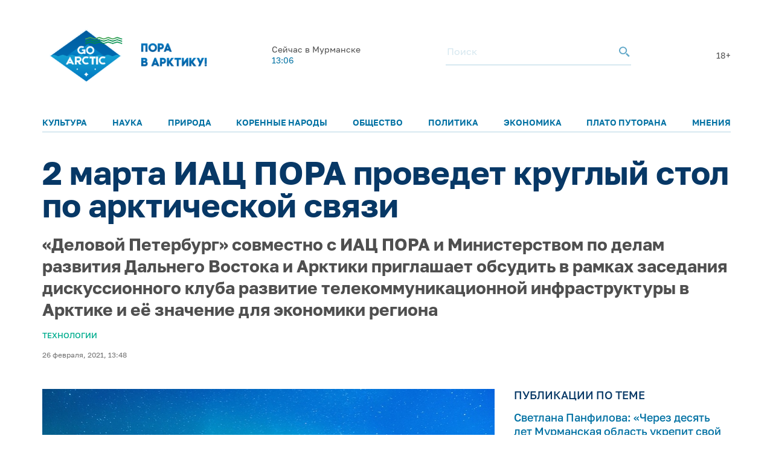

--- FILE ---
content_type: text/html; charset=UTF-8
request_url: https://goarctic.ru/news/2-marta-iats-pora-provedet-kruglyy-stol-po-arkticheskoy-svyazi/
body_size: 8847
content:
<!DOCTYPE html>
<html lang="ru">
	<head>
		<meta charset="utf-8">
		<title>2 марта ИАЦ ПОРА проведет круглый стол по арктической связи – GoArctic.ru – Портал о развитии Арктики</title>
		<meta content="width=device-width, initial-scale=1.0, maximum-scale=1.0, user-scalable=no" name="viewport">

		<link href="https://fonts.googleapis.com/css?family=Roboto:300,300i,400,400i,500,500i,700,700i&amp;subset=cyrillic-ext" rel="stylesheet">
	
		        <script>window.yaContextCb=window.yaContextCb||[]</script>
        <script src="https://yandex.ru/ads/system/context.js" async></script>


        <link rel="icon" href="/img/favicon16.png" sizes="16x16">
        <link rel="icon" href="/img/favicon32.png" sizes="32x32">
        <link rel="icon" href="/img/favicon64.png" sizes="64x64">
        <script src="/common_v3/js/infinite-scroll.js"></script>
		
				
		<meta property="og:title" content="2 марта ИАЦ ПОРА проведет круглый стол по арктической связи – GoArctic.ru – Портал о развитии Арктики">
		<meta property="og:description" content="«Деловой Петербург»&nbsp;совместно с ИАЦ ПОРА и Министерством по делам развития Дальнего Востока и Арктики приглашает обсудить в рамках заседания дискуссионного клуба развитие телекоммуникационной инфраструктуры в Арктике и её значение для экономики региона">
		<meta property="og:type" content="website">
		<meta property="og:url" content="https://goarctic.ru">
		<meta property="og:image" content="https://goarctic.ru/upload/iblock/8ed/8eda2ca84e7277bba31f4ad131534dca.jpg">
		
		<meta name="twitter:card" content="summary_large_image">
		<meta name="twitter:url" content="http://goarctic.ru/news/2-marta-iats-pora-provedet-kruglyy-stol-po-arkticheskoy-svyazi/">
		<meta name="twitter:title" content="2 марта ИАЦ ПОРА проведет круглый стол по арктической связи – GoArctic.ru – Портал о развитии Арктики">
		<meta name="twitter:description" content="«Деловой Петербург»&nbsp;совместно с ИАЦ ПОРА и Министерством по делам развития Дальнего Востока и Арктики приглашает обсудить в рамках заседания дискуссионного клуба развитие телекоммуникационной инфраструктуры в Арктике и её значение для экономики региона">
		<meta name="twitter:image" content="https://goarctic.ru/upload/iblock/8ed/8eda2ca84e7277bba31f4ad131534dca.jpg">
		<meta property="fb:app_id" content="992845954907683">
		
		<meta name="yandex-verification" content="ed014ffd8dbaf338">
		
		<meta http-equiv="Content-Type" content="text/html; charset=UTF-8" />
<meta name="robots" content="index, follow" />
<meta name="keywords" content="Развитие Арктики, информация об Арктике" />
<meta name="description" content="«Деловой Петербург»&nbsp;совместно с ИАЦ ПОРА и Министерством по делам развития Дальнего Востока и Арктики приглашает обсудить в рамках заседания дискуссионного клуба развитие телекоммуникационной инфраструктуры в Арктике и её значение для экономики региона" />
<link href="/local/templates/garc_materials_v3/components/bitrix/news/materials/bitrix/news.detail/.default/style.css?1675677957189" type="text/css"  rel="stylesheet" />
<link href="/local/templates/garc_materials_v3/components/bitrix/news.list/small_in_detail_v2/style.css?1647507069150" type="text/css"  rel="stylesheet" />
<link href="/local/templates/garc_materials_v3/components/bitrix/system.pagenavigation/.default/style.css?1648197702121" type="text/css"  rel="stylesheet" />
<link href="/local/templates/.default/components/bitrix/news.list/header_pogoda_v3/style.css?164794566874" type="text/css"  rel="stylesheet" />
<link href="/common_v3/css/header.css?16484681445691" type="text/css"  data-template-style="true"  rel="stylesheet" />
<link href="/common_v3/css/mailing.css?16481944423171" type="text/css"  data-template-style="true"  rel="stylesheet" />
<link href="/common_v3/css/footer.css?16481948893001" type="text/css"  data-template-style="true"  rel="stylesheet" />
<link href="/common_v2/css/normalize.css?15950054877627" type="text/css"  data-template-style="true"  rel="stylesheet" />
<link href="/common_v2/css/fonts.css?15950054872177" type="text/css"  data-template-style="true"  rel="stylesheet" />
<link href="/common_v2/css/grid.css?159500548712119" type="text/css"  data-template-style="true"  rel="stylesheet" />
<link href="/common_v2/css/jquery.fancybox.css?15950054872853" type="text/css"  data-template-style="true"  rel="stylesheet" />
<link href="/common_v2/css/jquery.mCustomScrollbar.css?159500548754265" type="text/css"  data-template-style="true"  rel="stylesheet" />
<link href="/common_v2/css/effects.css?1595005487439" type="text/css"  data-template-style="true"  rel="stylesheet" />
<link href="/common_v2/css/style.css?172726633446418" type="text/css"  data-template-style="true"  rel="stylesheet" />
<link href="/common_v2/css/responsive.css?164327855615268" type="text/css"  data-template-style="true"  rel="stylesheet" />
<link href="/local/templates/garc_materials_v3/styles.css?16487959111159" type="text/css"  data-template-style="true"  rel="stylesheet" />
<script src="/common_v3/js/vendor.js?1647842665376456"></script>
<script src="/common_v3/js/main.js?164784266512437"></script>
<script src="/local/templates/garc_materials_v3/components/bitrix/news/materials/bitrix/news.detail/.default/script.js?17010718261381"></script>

        <!-- Global site tag (gtag.js) - Google Analytics -->
        <script async src="https://www.googletagmanager.com/gtag/js?id=G-Z915BMBQHJ"></script>
        <script>
            window.dataLayer = window.dataLayer || [];
            function gtag(){dataLayer.push(arguments);}
            gtag('js', new Date());

            gtag('config', 'G-Z915BMBQHJ');
        </script>


        <!-- <script src="http://api-maps.yandex.ru/2.1/?lang=ru_RU" type="text/javascript"></script> -->
	</head>
	<body class="page-main">
    <!-- Yandex.Metrika counter -->
    <script type="text/javascript" >
        (function(m,e,t,r,i,k,a){m[i]=m[i]||function(){(m[i].a=m[i].a||[]).push(arguments)};
            m[i].l=1*new Date();
            for (var j = 0; j < document.scripts.length; j++) {if (document.scripts[j].src === r) { return; }}
            k=e.createElement(t),a=e.getElementsByTagName(t)[0],k.async=1,k.src=r,a.parentNode.insertBefore(k,a)})
        (window, document, "script", "https://mc.yandex.ru/metrika/tag.js", "ym");

        ym(47544787, "init", {
            clickmap:true,
            trackLinks:true,
            accurateTrackBounce:true,
            webvisor:true
        });
    </script>
    <noscript><div><img src="https://mc.yandex.ru/watch/47544787" style="position:absolute; left:-9999px;" alt="" /></div></noscript>
    <!-- /Yandex.Metrika counter -->

		<div id="panel">
					</div>
		<header class="header">
			<div class="container">
				<div class="header__top">
					<div class="header__top-images">
	<a  style="margin-top: 7px;" class="header__logo_new header__logo" href="/">
		<img style="width: 100%;
  max-width: 133px;" src="/img/one.png" alt="Логотип goarctic.ru">
	</a>
	<a class="header__logo" href="http://porarctic.ru" target="_blank"style="display:flex;">
		<img src="/img/left1.png"style="object-fit: contain;max-width: 110px" alt="Логотип Проектного офиса развития Арктики">
	</a>
</div>
<style>
    @media (max-width: 950px) {
        .header__logo_new{
            min-width: 75px;
        }
        .header__top{
            margin-bottom: 0;
        }
        .header{
            padding-top: 0;
        }
        main {
            margin-top: 120px !important;
        }
    }
    @media (max-width: 450px) {
     .header__logo_new{
         min-width: 75px;
     }
        .header__top{
            margin-bottom: 0;
        }
        main {
            margin-top: 110px !important;
        }
    }


</style>					<div class="header__top-info" id="informer-top">
						<!--'start_frame_cache_informer-top'-->													<div class="header__weather _desc-vis" id="bx_3218110189_">
	<p>Сейчас в Мурманске</p>
	<div class="header__weather-info">
					<span>13:06</span>
		
	</div>
</div>													<!--'end_frame_cache_informer-top'-->						<div class="header__search _desc-vis">
	<form action="/search/index.php">
		<input type="text" name="q" placeholder="Поиск">
		<button type="submit">
			<svg class="icon icon-search ">
				<use xlink:href="/common_v3/images/sprites.svg#search"></use>
			</svg>
		</button>
	</form>
</div>						<span class="header-text">18+</span>						<div class="header__burger _mobile-vis js-menu-open">
							<svg class="icon icon-burger">
								<use xlink:href="/common_v3/images/sprites.svg#burger"></use>
							</svg>
						</div>
					</div>
				</div>
				<div class="header__menu js-menu">
	<div class="header__menu-close _mobile-vis js-menu-close">
		<svg class="icon icon-close ">
			<use xlink:href="/common_v3/images/sprites.svg#close"></use>
		</svg>
	</div>
	<div class="header__menu-inner" id="informer-top-mobile">
		<ul class="header__menu-list">
							
				<li>
					<a href="/kultura/">Культура</a>
				</li>
							
				<li>
					<a href="/nauka/">Наука</a>
				</li>
							
				<li>
					<a href="/priroda/">Природа</a>
				</li>
							
				<li>
					<a href="/korennye-narody-severa/">Коренные народы</a>
				</li>
							
				<li>
					<a href="/society/">Общество</a>
				</li>
							
				<li>
					<a href="/politics/">Политика</a>
				</li>
							
				<li>
					<a href="/work/">Экономика</a>
				</li>
							
				<li>
					<a href="/news/?rubrica=164542">Плато Путорана</a>
				</li>
							
				<li>
					<a href="/opinions/">Мнения</a>
				</li>
					</ul>
		<!--'start_frame_cache_informer-top-mobile'-->				<div class="header__weather _mobile-vis" id="bx_651765591_">
	<p>Сейчас в Архангельске</p>
	<div class="header__weather-info">
					<span>13:06</span>
				<span> ˚С</span>
			</div>
</div>				<!--'end_frame_cache_informer-top-mobile'-->        <div class="header__search _mobile-vis">
	<form action="/search/index.php">
		<input type="text" name="q" placeholder="Поиск">
		<button type="submit">
			<svg class="icon icon-search ">
				<use xlink:href="/common_v3/images/sprites.svg#search"></use>
			</svg>
		</button>
	</form>
</div>	</div>
</div>			</div>
		</header>
		<main><div class="post-card">
<div class="post-ajax-card">
    <div class="post-card__part post-card__part_1">
        <div class="cnt post-card__part-cnt">
            <h1>
                2 марта ИАЦ ПОРА проведет круглый стол по арктической связи            </h1>
            <h2>
                «Деловой Петербург»&nbsp;совместно с ИАЦ ПОРА и Министерством по делам развития Дальнего Востока и Арктики приглашает обсудить в рамках заседания дискуссионного клуба развитие телекоммуникационной инфраструктуры в Арктике и её значение для экономики региона            </h2>
            <div class="post-card__bar">
                <div class="post-card__grid post-card__grid_1">
                                            <div class="post-card__grid-item">
                            <div class="post-card__category">
                                                                                                    <a href="/tag/tekhnologii/">Технологии</a>
                                                                                                </div>
                        </div>
                                                        </div>

                <div class="post-card__grid post-card__grid_2">
                    <div class="post-card__grid-item">
                                                    <div class="author-mini author-mini_type-1 post-card__author">
                                <div class="author-mini__data">
                                    <div class="author-mini__text">
                                        26 февраля, 2021, 13:48                                    </div>
                                </div>
                            </div>
                                            </div>
<!--                    -->                                    </div>
            </div>
        </div>
    </div>
    <div class="post-card__part post-card__part_2">
        <div class="cnt post-card__part-cnt">
            <div class="post-card__grid post-card__grid_3">
                <div class="post-card__grid-item post-card__grid-item_1">
                    <div class="post-card__text">
                        <div class="picture post-card__picture" itemscope itemtype="http://schema.org/ImageObject">
                            <img src="/upload/iblock/8ed/8eda2ca84e7277bba31f4ad131534dca.jpg"
                                 alt="2 марта ИАЦ ПОРА проведет круглый стол по арктической связи"
                                 title="2 марта ИАЦ ПОРА проведет круглый стол по арктической связи" itemprop="contentUrl"/>
                            <meta itemprop="name" content="2 марта ИАЦ ПОРА проведет круглый стол по арктической связи">
                                                    </div>

                        <h6>Фото: 3dnews.ru</h6>
 «Деловой Петербург»&nbsp;совместно с информационно-аналитическим центром Проектного офиса развития Арктики и Министерством по делам развития Дальнего Востока и Арктики приглашает обсудить в рамках заседания дискуссионного клуба развитие телекоммуникационной инфраструктуры в Арктике и её значение для экономики региона.<br>
 <br>
 Дата и время проведения круглого стола онлайн: 2 марта 2021 года, в 12:00. Подробности и <a href="https://www.dp.ru/a/2021/02/11/Arkticheskaja_svjaz__Krugli">ссылка</a>, по которой появится прямая трансляция.<br>
 <br>
 Вопросы для обсуждения:<br>
 <br>
<ul>
	<li>обеспечение населения Арктики высокоскоростным интернетом;</li>
	<li>ЦОДы в Арктике;</li>
	<li>арктические проекты в сфере связи;</li>
	<li>спутниковая связь в Арктике: плюсы и минусы;</li>
	<li>значение системы связи для Севморпути и добывающих проектов и другие.</li>
</ul>
 <br>
 Участники дискуссии:<br>
 <br>
<ul>
	<li>Константин Анкилов, генеральный директор&nbsp;«ТМТ консалтинг»;</li>
	<li>Ирина Бахтина, заместитель председателя правительства Республики Коми;</li>
	<li>Андрей Куропятников, генеральный директор ФГУП&nbsp;«Морсвязьспутник»&nbsp;(Росморречфлот);</li>
	<li>Константин Лукин, директор АО&nbsp;«НТЦ ВСП&nbsp;«Супертел ДАЛС»;</li>
	<li>Лусинэ Мугдусян, начальник отдела анализа и планирования развития Арктической зоны Департамента развития Арктики Министерства РФ по развитию Дальнего Востока и Арктики;</li>
	<li>Юрий Прохоров, и.о. генерального директора ФГУП&nbsp;«Космическая связь».</li>
</ul>
 <br>
 Модератором круглого стола выступит директор информационно-аналитического центра Проектного офиса развития Арктики Игорь Павловский.<br>                    </div>
<!--                    -->                </div>
                                    <div class="post-card__grid-item post-card__grid-item_2">
                        <div class="post-card__grid-item-inner area-tooltips">
                                                        <div class="links post-card__links-relative">
	<div class="links__head">
		<div class="title-a links__title">
			публикации по теме
		</div>
	</div>
	<div class="links__list">
								<div class="links__item" id="bx_1373509569_247530">
				<a href="/society/svetlana-panfilova-cherez-desyat-let-murmanskaya-oblast-ukrepit-svoy-status-globalnogo-arkticheskogo/" class="links__link">
					Светлана Панфилова: «Через десять лет Мурманская область укрепит свой статус глобального арктического хаба»				</a>
			</div>
								<div class="links__item" id="bx_1373509569_223030">
				<a href="/society/etot-den-v-istorii-arktiki-21-yanvarya/" class="links__link">
					Этот день в истории Арктики – 21 января				</a>
			</div>
								<div class="links__item" id="bx_1373509569_247529">
				<a href="/society/gde-bezopasnee-zhit-opredelil-reyting-rossiyskikh-regionov-po-urovnyu-prestupnosti/" class="links__link">
					Где безопаснее жить – определил рейтинг российских регионов по уровню преступности				</a>
			</div>
			</div>
</div>
                            
<div class="subscribe subscribe_1 post-card__subscribe">
	<form action="/about/subscr_edit.php" method="post" class="subscribe__form">
		<input type="hidden" name="sessid" id="sessid" value="604d184e80b3d26f5b645ff2cbe28719" />					<input type="checkbox" name="RUB_ID[]" value="1"  checked style="display:none;" />
				<div class="subscribe__title">
			Лучшие материалы недели и обзоры новостей можно получать по электронной почте.
		</div>
		<div class="subscribe__fields">
			<div class="field-form subscribe__input input-validate">
				<input type="email" name="EMAIL" value="" placeholder="Электронная почта" class="field-form__input-text subscribe__input-text" data-required="true" data-validate-type="email"/>
			</div>
			<button type="submit" class="button-style-reset button-b subscribe__button-submit" name="Save" value="Добавить">
				Подписаться
			</button>
		</div>
		<input type="hidden" name="PostAction" value="Add" />
		<input type="hidden" name="ID" value="" />
					</form>
	<div class="subscribe__result subscribe__result_success">
		Подписка оформлена, спасибо!
	</div>
</div>
                            <div id="yandex_rtb_R-A-16081808-5" style="margin-top: 30px;"></div>
                            <script>
                                window.yaContextCb.push(() => {
                                    Ya.Context.AdvManager.render({
                                        "blockId": "R-A-16081808-5",
                                        "renderTo": "yandex_rtb_R-A-16081808-5"
                                    })
                                })
                            </script>

                        </div>
                    </div>
                            </div>
            <!-- Yandex.RTB R-A-16081808-4 -->
            <div id="yandex_rtb_R-A-16081808-4"style="margin-top: 50px;"></div>
            <script>
                window.yaContextCb.push(() => {
                    Ya.Context.AdvManager.render({
                        "blockId": "R-A-16081808-4",
                        "renderTo": "yandex_rtb_R-A-16081808-4"
                    })
                })
            </script>

                                        	<div class="posts post-card__posts-relative">
		<div class="posts__head">
			<div class="title-a posts__title">
				далее в рубрике
			</div>
		</div>
		<div class="posts__grid posts__grid_1">
												<div class="posts__grid-item posts__grid-item_sm-x-12" id="bx_3485106786_247503">
						<a href="/news/v-tsentre-sovremennogo-iskusstva-murmanska-otkrylas-vystavka-keramiki/" class="post-mini">
														<div class="post-mini__picture" style="background-image: url('/upload/iblock/b4b/8j4mvfrdx41ci48fhvir0ul12wa29imw.jpeg');"></div>
							<div class="post-mini__data">
								<div class="post-mini__title">
									В Центре современного искусства Мурманска открылась выставка керамики								</div>
								<div class="post-mini__text">
																			Особенность её в том, что выставка – инклюзивная									 
								</div>

								<div class="post-mini__grid post-mini__grid_1">
									<div class="post-mini__grid-item post-mini__grid-item_1">
																			</div>
									<div class="post-mini__grid-item post-mini__grid-item_2">
																			</div>
								</div>
							</div>
						</a>
					</div>
												<div class="posts__grid-item posts__grid-item_sm-x-12" id="bx_3485106786_247490">
						<a href="/news/vystavka-energiya-atoma-otkrylas-v-rossiyskom-gosudarstvennom-muzee-arktiki-i-antarktiki-/" class="post-mini">
														<div class="post-mini__picture" style="background-image: url('/upload/iblock/146/1d5q5937a3s4gcfmpojhwe5pxh9ofwg4.jpg');"></div>
							<div class="post-mini__data">
								<div class="post-mini__title">
									Выставка «Энергия атома» открылась в Российском государственном музее Арктики и Антарктики 								</div>
								<div class="post-mini__text">
																			В организации выставки приняли участие «Росатом», «Атомфлот», «Балтийский завод» и другие флагманы отечественной атомной и судостроительной промышленности									 
								</div>

								<div class="post-mini__grid post-mini__grid_1">
									<div class="post-mini__grid-item post-mini__grid-item_1">
																			</div>
									<div class="post-mini__grid-item post-mini__grid-item_2">
																			</div>
								</div>
							</div>
						</a>
					</div>
												<div class="posts__grid-item posts__grid-item_sm-x-12" id="bx_3485106786_247431">
						<a href="/news/kniga-kolguev-puteshestvie-na-krylyakh-vremeni-predstavlena-v-naryan-mare/" class="post-mini">
														<div class="post-mini__picture" style="background-image: url('/upload/iblock/1a2/sstwy5420b94jmo989ircl2jfnljbcuf.jpg');"></div>
							<div class="post-mini__data">
								<div class="post-mini__title">
									Книга «Колгуев. Путешествие на крыльях времени» представлена в Нарьян-Маре								</div>
								<div class="post-mini__text">
																			Уроженка острова Юлия Ледкова работала над ней шесть лет									 
								</div>

								<div class="post-mini__grid post-mini__grid_1">
									<div class="post-mini__grid-item post-mini__grid-item_1">
																			</div>
									<div class="post-mini__grid-item post-mini__grid-item_2">
																			</div>
								</div>
							</div>
						</a>
					</div>
					</div>
	</div>

                    </div>
    </div>
            <a class="pagination__next" href="/news/v-tsentre-sovremennogo-iskusstva-murmanska-otkrylas-vystavka-keramiki/" style="display: none;">Next</a>

</div>

<script type="application/ld+json">
{
	"@context": "http://schema.org",
	"@type": "Article",
	"headline": "2 марта ИАЦ ПОРА проведет круглый стол по арктической связи",
	"datePublished": "1970-01-01",
	"description": "«Деловой Петербург»&nbsp;совместно с ИАЦ ПОРА и Министерством по делам развития Дальнего Востока и Арктики приглашает обсудить в рамках заседания дискуссионного клуба развитие телекоммуникационной инфраструктуры в Арктике и её значение для экономики региона",
	"image": [
		"https://goarctic.ru/upload/iblock/8ed/8eda2ca84e7277bba31f4ad131534dca.jpg"
	],
	"author": {
		"@type": "Person",
		"name": ""
	},
	"publisher": {
		"@type": "Organization",
		"name": "Go Arctic",
		"logo": {
			"@type": "ImageObject",
			"url": "https://goarctic.ru/common_v2/img/logo.png"
		}
	}
}

</script>

</div>
<div class="page-load-status">
    <img src="/common_v3/images/svg/745.svg">
</div>
<style>
    .post-card__social-links-share{
        margin-bottom: 30px;
    }
</style><br>		</main>
		<footer class="footer">
			<div class="container">
				<div class="footer__row">
					<div class="footer__main">
						<div class="footer__logo">
 <img alt="Логотип goarctic.ru" src="/common_v3/images/svg/go_logo.png"style="max-width: 150px;">
</div>						<div class="footer__mailing">
    <p>Наша рассылка: лучшие материалы недели и&nbsp;обзоры новостей</p>

    <style>
        .grecaptcha-badge{
            display: none!important;
        }
    </style>
    <script src="https://www.google.com/recaptcha/enterprise.js?render=6LdCCSopAAAAAEovHx-c3Fo5gJAvXloM6fW4kPMm" async></script>
    <script>

    </script>
    <form action="/about/subscr_edit.php"  class="form_subsribe" method="post">
        <input type="hidden" class="token" name="g_recaptcha_response">

        <input type="hidden" name="sessid" id="sessid_1" value="604d184e80b3d26f5b645ff2cbe28719" />        <div class="mailing__input">
            <input type="text" name="EMAIL" value="" placeholder="Введите e-mail">
        </div>
        <div class="mailing__button">
            <button type="submit">Подписаться</button>
        </div>
    </form>
    <p>Подписываясь на&nbsp;рассылку вы&nbsp;соглашаетесь с&nbsp;нашей <a href="/partners/">политикой конфиденциальности</a> и<a target="_blank" href="/Политика в отношении обработки персональных данных.pdf"> политикой обработки персональных данных</a></p>
</div>

<script>

    $('.form_subsribe').on('submit',function (e){
        if ($('.token').val()=='') {
            e.preventDefault();
            grecaptcha.enterprise.ready(function () {
                grecaptcha.enterprise.execute('6LdCCSopAAAAAEovHx-c3Fo5gJAvXloM6fW4kPMm', {action: 'subscribe'}).then(
                    function (token) {
                        $('.token').val(token);
                        $('.form_subsribe').submit()
                    });
            });

            return false;

        }
    })


</script>						<div class="footer__soc">
							<ul>
	<li>
		<a href="https://vk.com/goarctic" target="_blank">
            <img src="/include/footer/vk.svg" alt=""style="max-width: 30px">

        </a>
	</li>
    <li>
        <a href="https://t.me/goarctic" target="_blank">
            <img src="/include/footer/tg.svg" alt=""style="max-width: 30px">

        </a>
    </li>
    <li>
        <a href="https://dzen.ru/goarctic" target="_blank">
            <img src="/include/footer/dzen.svg" alt=""style="max-width: 30px">

        </a>
    </li>
	<li>
		<a href="https://ok.ru/goarctic" target="_blank">
            <img src="/include/footer/ok.svg" alt=""style="max-width: 30px">

        </a>
	</li>
	<li>
		<a href="https://www.youtube.com/channel/UCJlgdj_QxqCrkws1rStuYRQ" target="_blank">
            <img src="/include/footer/yt.svg" alt=""style="max-width: 30px">

        </a>
	</li>
    <li>
		<a href="https://rutube.ru/channel/23904123/" target="_blank">
            <img src="/include/footer/rt.svg" alt=""style="max-width: 30px">
		</a>
	</li>


</ul>
<style>
    .footer__soc{
        margin-left: 0;
    }
</style>						</div>
					</div>
					<div class="footer__menu">
						<div class="footer__menu-col">
	<div class="footer__menu-title _mob-hide">О нас</div>
	<ul class="_mob-row">
								<li>
				<a href="/about/">О проекте</a>
			</li>
								<li>
				<a href="/experts/">Авторы</a>
			</li>
								<li>
				<a href="/partners/">Партнеры</a>
			</li>
			</ul>
</div>						<div class="footer__menu-col _mob-hide">
	<div class="footer__menu-title">Рубрики</div>
	<ul>
		
			<li class="active">
				<a href="/news/">Новости</a>
			</li>
		
			<li>
				<a href="/experts/aleksandr-stotskiy/">Арктика сегодня</a>
			</li>
		
			<li>
				<a href="/politics/">Политика</a>
			</li>
		
			<li>
				<a href="/work/">Экономика</a>
			</li>
		
			<li>
				<a href="/society/">Общество</a>
			</li>
		
			<li>
				<a href="/nauka-i-kultura/">Наука и культура</a>
			</li>
		
			<li>
				<a href="/priroda/">Природа</a>
			</li>
			</ul>
</div>							<div class="footer__menu-col">
	<div class="footer__menu-title">Проекты ПОРА</div>
	<ul>
								<li>
				<a href="https://porarctic.ru/ru/" target="_blank">Сайт ПОРА</a>
			</li>
								<li>
				<a href="https://polarindex.ru/" target="_blank">Полярный индекс</a>
			</li>
								<li>
				<a href="https://t.me/porarabota" target="_blank">Центр подходящей работы в Арктике</a>
			</li>
								<li>
				<a href="https://porarctic.ru/ru/projects/dk/" target="_blank">Дискуссионный клуб</a>
			</li>
								<li>
				<a href="https://vk.com/barentslab" target="_blank">Лаборатория устойчивого развития</a>
			</li>
								<li>
				<a href="https://стратегиянорильска.рф/" target="_blank">Стратегия Норильска</a>
			</li>
								<li>
				<a href="https://dieta.goarctic.ru/" target="_blank">Арктическая диета</a>
			</li>
								<li>
				<a href="https://strategy.arctic2035.ru/" target="_blank">Стратегия Арктика-2035</a>
			</li>
								<li>
				<a href="https://hraniteliarktiki.goarctic.ru/" target="_blank">Хранители Арктики</a>
			</li>
								<li>
				<a href="https://avolonter.ru/" target="_blank">Арктический волонтер</a>
			</li>
			</ul>
</div>						</div>
					<div class="footer__info">
						<div class="footer__logo">
	<a href="https://porarctic.ru" target="_blank">
		<img src="/common_v3/images/svg/pora_logo.svg" alt="Логотип Проектного офиса развития Арктики">
	</a>
</div>						<p>
	Регистрационный номер&nbsp;Эл&nbsp;№&nbsp;ФС&nbsp;77-81091 от&nbsp;08.06.2021.
</p>

<p>
Предложить материал для публикации – <a href="mailto:go@porarctic.ru">go@porarctic.ru</a>.
</p>

<p>
	 © 2026 <a href="https://porarctic.ru" target="_blank" class="copyright-link">Экспертный центр ПОРА</a>
</p>
<p>
	 Проектный офис развития Арктики создан для поддержки проектов развития Арктической зоны&nbsp;РФ.&nbsp;Мы&nbsp;реализуем программы по&nbsp;всей территории Арктики, поддерживаем молодых ученых и&nbsp;распространяем информацию о&nbsp;Крайнем Севере среди широкой аудитории.
</p>						<p>119049, Москва, ул. Коровий Вал, д.7, с.1<br>
Телефон редакции: <a href="tel:79250503377">+7 (925) 050-33-77</a></p>						<p>
 <a class="copyright-link" href="https://libercode.ru" target="_blank"> Поддержка сайта by LiberCode.ru</a>
</p>					</div>
				</div>
			</div>
            <style>
                .header__menu-list{
                    font-size: 14px;
                }
            </style>
		</footer>
        <!-- Yandex.RTB R-A-16081808-1 -->
        <script>
            window.yaContextCb.push(() => {
                Ya.Context.AdvManager.render({
                    "blockId": "R-A-16081808-1",
                    "type": "floorAd",
                    "platform": "desktop"
                })
            })
        </script>
        <!-- Yandex.RTB R-A-16081808-2 -->
        <script>
            window.yaContextCb.push(() => {
                Ya.Context.AdvManager.render({
                    "blockId": "R-A-16081808-2",
                    "type": "floorAd",
                    "platform": "touch"
                })
            })
        </script>

        </body>
</html>

--- FILE ---
content_type: text/html; charset=utf-8
request_url: https://www.google.com/recaptcha/enterprise/anchor?ar=1&k=6LdCCSopAAAAAEovHx-c3Fo5gJAvXloM6fW4kPMm&co=aHR0cHM6Ly9nb2FyY3RpYy5ydTo0NDM.&hl=en&v=PoyoqOPhxBO7pBk68S4YbpHZ&size=invisible&anchor-ms=20000&execute-ms=30000&cb=co6k4ohzetix
body_size: 48808
content:
<!DOCTYPE HTML><html dir="ltr" lang="en"><head><meta http-equiv="Content-Type" content="text/html; charset=UTF-8">
<meta http-equiv="X-UA-Compatible" content="IE=edge">
<title>reCAPTCHA</title>
<style type="text/css">
/* cyrillic-ext */
@font-face {
  font-family: 'Roboto';
  font-style: normal;
  font-weight: 400;
  font-stretch: 100%;
  src: url(//fonts.gstatic.com/s/roboto/v48/KFO7CnqEu92Fr1ME7kSn66aGLdTylUAMa3GUBHMdazTgWw.woff2) format('woff2');
  unicode-range: U+0460-052F, U+1C80-1C8A, U+20B4, U+2DE0-2DFF, U+A640-A69F, U+FE2E-FE2F;
}
/* cyrillic */
@font-face {
  font-family: 'Roboto';
  font-style: normal;
  font-weight: 400;
  font-stretch: 100%;
  src: url(//fonts.gstatic.com/s/roboto/v48/KFO7CnqEu92Fr1ME7kSn66aGLdTylUAMa3iUBHMdazTgWw.woff2) format('woff2');
  unicode-range: U+0301, U+0400-045F, U+0490-0491, U+04B0-04B1, U+2116;
}
/* greek-ext */
@font-face {
  font-family: 'Roboto';
  font-style: normal;
  font-weight: 400;
  font-stretch: 100%;
  src: url(//fonts.gstatic.com/s/roboto/v48/KFO7CnqEu92Fr1ME7kSn66aGLdTylUAMa3CUBHMdazTgWw.woff2) format('woff2');
  unicode-range: U+1F00-1FFF;
}
/* greek */
@font-face {
  font-family: 'Roboto';
  font-style: normal;
  font-weight: 400;
  font-stretch: 100%;
  src: url(//fonts.gstatic.com/s/roboto/v48/KFO7CnqEu92Fr1ME7kSn66aGLdTylUAMa3-UBHMdazTgWw.woff2) format('woff2');
  unicode-range: U+0370-0377, U+037A-037F, U+0384-038A, U+038C, U+038E-03A1, U+03A3-03FF;
}
/* math */
@font-face {
  font-family: 'Roboto';
  font-style: normal;
  font-weight: 400;
  font-stretch: 100%;
  src: url(//fonts.gstatic.com/s/roboto/v48/KFO7CnqEu92Fr1ME7kSn66aGLdTylUAMawCUBHMdazTgWw.woff2) format('woff2');
  unicode-range: U+0302-0303, U+0305, U+0307-0308, U+0310, U+0312, U+0315, U+031A, U+0326-0327, U+032C, U+032F-0330, U+0332-0333, U+0338, U+033A, U+0346, U+034D, U+0391-03A1, U+03A3-03A9, U+03B1-03C9, U+03D1, U+03D5-03D6, U+03F0-03F1, U+03F4-03F5, U+2016-2017, U+2034-2038, U+203C, U+2040, U+2043, U+2047, U+2050, U+2057, U+205F, U+2070-2071, U+2074-208E, U+2090-209C, U+20D0-20DC, U+20E1, U+20E5-20EF, U+2100-2112, U+2114-2115, U+2117-2121, U+2123-214F, U+2190, U+2192, U+2194-21AE, U+21B0-21E5, U+21F1-21F2, U+21F4-2211, U+2213-2214, U+2216-22FF, U+2308-230B, U+2310, U+2319, U+231C-2321, U+2336-237A, U+237C, U+2395, U+239B-23B7, U+23D0, U+23DC-23E1, U+2474-2475, U+25AF, U+25B3, U+25B7, U+25BD, U+25C1, U+25CA, U+25CC, U+25FB, U+266D-266F, U+27C0-27FF, U+2900-2AFF, U+2B0E-2B11, U+2B30-2B4C, U+2BFE, U+3030, U+FF5B, U+FF5D, U+1D400-1D7FF, U+1EE00-1EEFF;
}
/* symbols */
@font-face {
  font-family: 'Roboto';
  font-style: normal;
  font-weight: 400;
  font-stretch: 100%;
  src: url(//fonts.gstatic.com/s/roboto/v48/KFO7CnqEu92Fr1ME7kSn66aGLdTylUAMaxKUBHMdazTgWw.woff2) format('woff2');
  unicode-range: U+0001-000C, U+000E-001F, U+007F-009F, U+20DD-20E0, U+20E2-20E4, U+2150-218F, U+2190, U+2192, U+2194-2199, U+21AF, U+21E6-21F0, U+21F3, U+2218-2219, U+2299, U+22C4-22C6, U+2300-243F, U+2440-244A, U+2460-24FF, U+25A0-27BF, U+2800-28FF, U+2921-2922, U+2981, U+29BF, U+29EB, U+2B00-2BFF, U+4DC0-4DFF, U+FFF9-FFFB, U+10140-1018E, U+10190-1019C, U+101A0, U+101D0-101FD, U+102E0-102FB, U+10E60-10E7E, U+1D2C0-1D2D3, U+1D2E0-1D37F, U+1F000-1F0FF, U+1F100-1F1AD, U+1F1E6-1F1FF, U+1F30D-1F30F, U+1F315, U+1F31C, U+1F31E, U+1F320-1F32C, U+1F336, U+1F378, U+1F37D, U+1F382, U+1F393-1F39F, U+1F3A7-1F3A8, U+1F3AC-1F3AF, U+1F3C2, U+1F3C4-1F3C6, U+1F3CA-1F3CE, U+1F3D4-1F3E0, U+1F3ED, U+1F3F1-1F3F3, U+1F3F5-1F3F7, U+1F408, U+1F415, U+1F41F, U+1F426, U+1F43F, U+1F441-1F442, U+1F444, U+1F446-1F449, U+1F44C-1F44E, U+1F453, U+1F46A, U+1F47D, U+1F4A3, U+1F4B0, U+1F4B3, U+1F4B9, U+1F4BB, U+1F4BF, U+1F4C8-1F4CB, U+1F4D6, U+1F4DA, U+1F4DF, U+1F4E3-1F4E6, U+1F4EA-1F4ED, U+1F4F7, U+1F4F9-1F4FB, U+1F4FD-1F4FE, U+1F503, U+1F507-1F50B, U+1F50D, U+1F512-1F513, U+1F53E-1F54A, U+1F54F-1F5FA, U+1F610, U+1F650-1F67F, U+1F687, U+1F68D, U+1F691, U+1F694, U+1F698, U+1F6AD, U+1F6B2, U+1F6B9-1F6BA, U+1F6BC, U+1F6C6-1F6CF, U+1F6D3-1F6D7, U+1F6E0-1F6EA, U+1F6F0-1F6F3, U+1F6F7-1F6FC, U+1F700-1F7FF, U+1F800-1F80B, U+1F810-1F847, U+1F850-1F859, U+1F860-1F887, U+1F890-1F8AD, U+1F8B0-1F8BB, U+1F8C0-1F8C1, U+1F900-1F90B, U+1F93B, U+1F946, U+1F984, U+1F996, U+1F9E9, U+1FA00-1FA6F, U+1FA70-1FA7C, U+1FA80-1FA89, U+1FA8F-1FAC6, U+1FACE-1FADC, U+1FADF-1FAE9, U+1FAF0-1FAF8, U+1FB00-1FBFF;
}
/* vietnamese */
@font-face {
  font-family: 'Roboto';
  font-style: normal;
  font-weight: 400;
  font-stretch: 100%;
  src: url(//fonts.gstatic.com/s/roboto/v48/KFO7CnqEu92Fr1ME7kSn66aGLdTylUAMa3OUBHMdazTgWw.woff2) format('woff2');
  unicode-range: U+0102-0103, U+0110-0111, U+0128-0129, U+0168-0169, U+01A0-01A1, U+01AF-01B0, U+0300-0301, U+0303-0304, U+0308-0309, U+0323, U+0329, U+1EA0-1EF9, U+20AB;
}
/* latin-ext */
@font-face {
  font-family: 'Roboto';
  font-style: normal;
  font-weight: 400;
  font-stretch: 100%;
  src: url(//fonts.gstatic.com/s/roboto/v48/KFO7CnqEu92Fr1ME7kSn66aGLdTylUAMa3KUBHMdazTgWw.woff2) format('woff2');
  unicode-range: U+0100-02BA, U+02BD-02C5, U+02C7-02CC, U+02CE-02D7, U+02DD-02FF, U+0304, U+0308, U+0329, U+1D00-1DBF, U+1E00-1E9F, U+1EF2-1EFF, U+2020, U+20A0-20AB, U+20AD-20C0, U+2113, U+2C60-2C7F, U+A720-A7FF;
}
/* latin */
@font-face {
  font-family: 'Roboto';
  font-style: normal;
  font-weight: 400;
  font-stretch: 100%;
  src: url(//fonts.gstatic.com/s/roboto/v48/KFO7CnqEu92Fr1ME7kSn66aGLdTylUAMa3yUBHMdazQ.woff2) format('woff2');
  unicode-range: U+0000-00FF, U+0131, U+0152-0153, U+02BB-02BC, U+02C6, U+02DA, U+02DC, U+0304, U+0308, U+0329, U+2000-206F, U+20AC, U+2122, U+2191, U+2193, U+2212, U+2215, U+FEFF, U+FFFD;
}
/* cyrillic-ext */
@font-face {
  font-family: 'Roboto';
  font-style: normal;
  font-weight: 500;
  font-stretch: 100%;
  src: url(//fonts.gstatic.com/s/roboto/v48/KFO7CnqEu92Fr1ME7kSn66aGLdTylUAMa3GUBHMdazTgWw.woff2) format('woff2');
  unicode-range: U+0460-052F, U+1C80-1C8A, U+20B4, U+2DE0-2DFF, U+A640-A69F, U+FE2E-FE2F;
}
/* cyrillic */
@font-face {
  font-family: 'Roboto';
  font-style: normal;
  font-weight: 500;
  font-stretch: 100%;
  src: url(//fonts.gstatic.com/s/roboto/v48/KFO7CnqEu92Fr1ME7kSn66aGLdTylUAMa3iUBHMdazTgWw.woff2) format('woff2');
  unicode-range: U+0301, U+0400-045F, U+0490-0491, U+04B0-04B1, U+2116;
}
/* greek-ext */
@font-face {
  font-family: 'Roboto';
  font-style: normal;
  font-weight: 500;
  font-stretch: 100%;
  src: url(//fonts.gstatic.com/s/roboto/v48/KFO7CnqEu92Fr1ME7kSn66aGLdTylUAMa3CUBHMdazTgWw.woff2) format('woff2');
  unicode-range: U+1F00-1FFF;
}
/* greek */
@font-face {
  font-family: 'Roboto';
  font-style: normal;
  font-weight: 500;
  font-stretch: 100%;
  src: url(//fonts.gstatic.com/s/roboto/v48/KFO7CnqEu92Fr1ME7kSn66aGLdTylUAMa3-UBHMdazTgWw.woff2) format('woff2');
  unicode-range: U+0370-0377, U+037A-037F, U+0384-038A, U+038C, U+038E-03A1, U+03A3-03FF;
}
/* math */
@font-face {
  font-family: 'Roboto';
  font-style: normal;
  font-weight: 500;
  font-stretch: 100%;
  src: url(//fonts.gstatic.com/s/roboto/v48/KFO7CnqEu92Fr1ME7kSn66aGLdTylUAMawCUBHMdazTgWw.woff2) format('woff2');
  unicode-range: U+0302-0303, U+0305, U+0307-0308, U+0310, U+0312, U+0315, U+031A, U+0326-0327, U+032C, U+032F-0330, U+0332-0333, U+0338, U+033A, U+0346, U+034D, U+0391-03A1, U+03A3-03A9, U+03B1-03C9, U+03D1, U+03D5-03D6, U+03F0-03F1, U+03F4-03F5, U+2016-2017, U+2034-2038, U+203C, U+2040, U+2043, U+2047, U+2050, U+2057, U+205F, U+2070-2071, U+2074-208E, U+2090-209C, U+20D0-20DC, U+20E1, U+20E5-20EF, U+2100-2112, U+2114-2115, U+2117-2121, U+2123-214F, U+2190, U+2192, U+2194-21AE, U+21B0-21E5, U+21F1-21F2, U+21F4-2211, U+2213-2214, U+2216-22FF, U+2308-230B, U+2310, U+2319, U+231C-2321, U+2336-237A, U+237C, U+2395, U+239B-23B7, U+23D0, U+23DC-23E1, U+2474-2475, U+25AF, U+25B3, U+25B7, U+25BD, U+25C1, U+25CA, U+25CC, U+25FB, U+266D-266F, U+27C0-27FF, U+2900-2AFF, U+2B0E-2B11, U+2B30-2B4C, U+2BFE, U+3030, U+FF5B, U+FF5D, U+1D400-1D7FF, U+1EE00-1EEFF;
}
/* symbols */
@font-face {
  font-family: 'Roboto';
  font-style: normal;
  font-weight: 500;
  font-stretch: 100%;
  src: url(//fonts.gstatic.com/s/roboto/v48/KFO7CnqEu92Fr1ME7kSn66aGLdTylUAMaxKUBHMdazTgWw.woff2) format('woff2');
  unicode-range: U+0001-000C, U+000E-001F, U+007F-009F, U+20DD-20E0, U+20E2-20E4, U+2150-218F, U+2190, U+2192, U+2194-2199, U+21AF, U+21E6-21F0, U+21F3, U+2218-2219, U+2299, U+22C4-22C6, U+2300-243F, U+2440-244A, U+2460-24FF, U+25A0-27BF, U+2800-28FF, U+2921-2922, U+2981, U+29BF, U+29EB, U+2B00-2BFF, U+4DC0-4DFF, U+FFF9-FFFB, U+10140-1018E, U+10190-1019C, U+101A0, U+101D0-101FD, U+102E0-102FB, U+10E60-10E7E, U+1D2C0-1D2D3, U+1D2E0-1D37F, U+1F000-1F0FF, U+1F100-1F1AD, U+1F1E6-1F1FF, U+1F30D-1F30F, U+1F315, U+1F31C, U+1F31E, U+1F320-1F32C, U+1F336, U+1F378, U+1F37D, U+1F382, U+1F393-1F39F, U+1F3A7-1F3A8, U+1F3AC-1F3AF, U+1F3C2, U+1F3C4-1F3C6, U+1F3CA-1F3CE, U+1F3D4-1F3E0, U+1F3ED, U+1F3F1-1F3F3, U+1F3F5-1F3F7, U+1F408, U+1F415, U+1F41F, U+1F426, U+1F43F, U+1F441-1F442, U+1F444, U+1F446-1F449, U+1F44C-1F44E, U+1F453, U+1F46A, U+1F47D, U+1F4A3, U+1F4B0, U+1F4B3, U+1F4B9, U+1F4BB, U+1F4BF, U+1F4C8-1F4CB, U+1F4D6, U+1F4DA, U+1F4DF, U+1F4E3-1F4E6, U+1F4EA-1F4ED, U+1F4F7, U+1F4F9-1F4FB, U+1F4FD-1F4FE, U+1F503, U+1F507-1F50B, U+1F50D, U+1F512-1F513, U+1F53E-1F54A, U+1F54F-1F5FA, U+1F610, U+1F650-1F67F, U+1F687, U+1F68D, U+1F691, U+1F694, U+1F698, U+1F6AD, U+1F6B2, U+1F6B9-1F6BA, U+1F6BC, U+1F6C6-1F6CF, U+1F6D3-1F6D7, U+1F6E0-1F6EA, U+1F6F0-1F6F3, U+1F6F7-1F6FC, U+1F700-1F7FF, U+1F800-1F80B, U+1F810-1F847, U+1F850-1F859, U+1F860-1F887, U+1F890-1F8AD, U+1F8B0-1F8BB, U+1F8C0-1F8C1, U+1F900-1F90B, U+1F93B, U+1F946, U+1F984, U+1F996, U+1F9E9, U+1FA00-1FA6F, U+1FA70-1FA7C, U+1FA80-1FA89, U+1FA8F-1FAC6, U+1FACE-1FADC, U+1FADF-1FAE9, U+1FAF0-1FAF8, U+1FB00-1FBFF;
}
/* vietnamese */
@font-face {
  font-family: 'Roboto';
  font-style: normal;
  font-weight: 500;
  font-stretch: 100%;
  src: url(//fonts.gstatic.com/s/roboto/v48/KFO7CnqEu92Fr1ME7kSn66aGLdTylUAMa3OUBHMdazTgWw.woff2) format('woff2');
  unicode-range: U+0102-0103, U+0110-0111, U+0128-0129, U+0168-0169, U+01A0-01A1, U+01AF-01B0, U+0300-0301, U+0303-0304, U+0308-0309, U+0323, U+0329, U+1EA0-1EF9, U+20AB;
}
/* latin-ext */
@font-face {
  font-family: 'Roboto';
  font-style: normal;
  font-weight: 500;
  font-stretch: 100%;
  src: url(//fonts.gstatic.com/s/roboto/v48/KFO7CnqEu92Fr1ME7kSn66aGLdTylUAMa3KUBHMdazTgWw.woff2) format('woff2');
  unicode-range: U+0100-02BA, U+02BD-02C5, U+02C7-02CC, U+02CE-02D7, U+02DD-02FF, U+0304, U+0308, U+0329, U+1D00-1DBF, U+1E00-1E9F, U+1EF2-1EFF, U+2020, U+20A0-20AB, U+20AD-20C0, U+2113, U+2C60-2C7F, U+A720-A7FF;
}
/* latin */
@font-face {
  font-family: 'Roboto';
  font-style: normal;
  font-weight: 500;
  font-stretch: 100%;
  src: url(//fonts.gstatic.com/s/roboto/v48/KFO7CnqEu92Fr1ME7kSn66aGLdTylUAMa3yUBHMdazQ.woff2) format('woff2');
  unicode-range: U+0000-00FF, U+0131, U+0152-0153, U+02BB-02BC, U+02C6, U+02DA, U+02DC, U+0304, U+0308, U+0329, U+2000-206F, U+20AC, U+2122, U+2191, U+2193, U+2212, U+2215, U+FEFF, U+FFFD;
}
/* cyrillic-ext */
@font-face {
  font-family: 'Roboto';
  font-style: normal;
  font-weight: 900;
  font-stretch: 100%;
  src: url(//fonts.gstatic.com/s/roboto/v48/KFO7CnqEu92Fr1ME7kSn66aGLdTylUAMa3GUBHMdazTgWw.woff2) format('woff2');
  unicode-range: U+0460-052F, U+1C80-1C8A, U+20B4, U+2DE0-2DFF, U+A640-A69F, U+FE2E-FE2F;
}
/* cyrillic */
@font-face {
  font-family: 'Roboto';
  font-style: normal;
  font-weight: 900;
  font-stretch: 100%;
  src: url(//fonts.gstatic.com/s/roboto/v48/KFO7CnqEu92Fr1ME7kSn66aGLdTylUAMa3iUBHMdazTgWw.woff2) format('woff2');
  unicode-range: U+0301, U+0400-045F, U+0490-0491, U+04B0-04B1, U+2116;
}
/* greek-ext */
@font-face {
  font-family: 'Roboto';
  font-style: normal;
  font-weight: 900;
  font-stretch: 100%;
  src: url(//fonts.gstatic.com/s/roboto/v48/KFO7CnqEu92Fr1ME7kSn66aGLdTylUAMa3CUBHMdazTgWw.woff2) format('woff2');
  unicode-range: U+1F00-1FFF;
}
/* greek */
@font-face {
  font-family: 'Roboto';
  font-style: normal;
  font-weight: 900;
  font-stretch: 100%;
  src: url(//fonts.gstatic.com/s/roboto/v48/KFO7CnqEu92Fr1ME7kSn66aGLdTylUAMa3-UBHMdazTgWw.woff2) format('woff2');
  unicode-range: U+0370-0377, U+037A-037F, U+0384-038A, U+038C, U+038E-03A1, U+03A3-03FF;
}
/* math */
@font-face {
  font-family: 'Roboto';
  font-style: normal;
  font-weight: 900;
  font-stretch: 100%;
  src: url(//fonts.gstatic.com/s/roboto/v48/KFO7CnqEu92Fr1ME7kSn66aGLdTylUAMawCUBHMdazTgWw.woff2) format('woff2');
  unicode-range: U+0302-0303, U+0305, U+0307-0308, U+0310, U+0312, U+0315, U+031A, U+0326-0327, U+032C, U+032F-0330, U+0332-0333, U+0338, U+033A, U+0346, U+034D, U+0391-03A1, U+03A3-03A9, U+03B1-03C9, U+03D1, U+03D5-03D6, U+03F0-03F1, U+03F4-03F5, U+2016-2017, U+2034-2038, U+203C, U+2040, U+2043, U+2047, U+2050, U+2057, U+205F, U+2070-2071, U+2074-208E, U+2090-209C, U+20D0-20DC, U+20E1, U+20E5-20EF, U+2100-2112, U+2114-2115, U+2117-2121, U+2123-214F, U+2190, U+2192, U+2194-21AE, U+21B0-21E5, U+21F1-21F2, U+21F4-2211, U+2213-2214, U+2216-22FF, U+2308-230B, U+2310, U+2319, U+231C-2321, U+2336-237A, U+237C, U+2395, U+239B-23B7, U+23D0, U+23DC-23E1, U+2474-2475, U+25AF, U+25B3, U+25B7, U+25BD, U+25C1, U+25CA, U+25CC, U+25FB, U+266D-266F, U+27C0-27FF, U+2900-2AFF, U+2B0E-2B11, U+2B30-2B4C, U+2BFE, U+3030, U+FF5B, U+FF5D, U+1D400-1D7FF, U+1EE00-1EEFF;
}
/* symbols */
@font-face {
  font-family: 'Roboto';
  font-style: normal;
  font-weight: 900;
  font-stretch: 100%;
  src: url(//fonts.gstatic.com/s/roboto/v48/KFO7CnqEu92Fr1ME7kSn66aGLdTylUAMaxKUBHMdazTgWw.woff2) format('woff2');
  unicode-range: U+0001-000C, U+000E-001F, U+007F-009F, U+20DD-20E0, U+20E2-20E4, U+2150-218F, U+2190, U+2192, U+2194-2199, U+21AF, U+21E6-21F0, U+21F3, U+2218-2219, U+2299, U+22C4-22C6, U+2300-243F, U+2440-244A, U+2460-24FF, U+25A0-27BF, U+2800-28FF, U+2921-2922, U+2981, U+29BF, U+29EB, U+2B00-2BFF, U+4DC0-4DFF, U+FFF9-FFFB, U+10140-1018E, U+10190-1019C, U+101A0, U+101D0-101FD, U+102E0-102FB, U+10E60-10E7E, U+1D2C0-1D2D3, U+1D2E0-1D37F, U+1F000-1F0FF, U+1F100-1F1AD, U+1F1E6-1F1FF, U+1F30D-1F30F, U+1F315, U+1F31C, U+1F31E, U+1F320-1F32C, U+1F336, U+1F378, U+1F37D, U+1F382, U+1F393-1F39F, U+1F3A7-1F3A8, U+1F3AC-1F3AF, U+1F3C2, U+1F3C4-1F3C6, U+1F3CA-1F3CE, U+1F3D4-1F3E0, U+1F3ED, U+1F3F1-1F3F3, U+1F3F5-1F3F7, U+1F408, U+1F415, U+1F41F, U+1F426, U+1F43F, U+1F441-1F442, U+1F444, U+1F446-1F449, U+1F44C-1F44E, U+1F453, U+1F46A, U+1F47D, U+1F4A3, U+1F4B0, U+1F4B3, U+1F4B9, U+1F4BB, U+1F4BF, U+1F4C8-1F4CB, U+1F4D6, U+1F4DA, U+1F4DF, U+1F4E3-1F4E6, U+1F4EA-1F4ED, U+1F4F7, U+1F4F9-1F4FB, U+1F4FD-1F4FE, U+1F503, U+1F507-1F50B, U+1F50D, U+1F512-1F513, U+1F53E-1F54A, U+1F54F-1F5FA, U+1F610, U+1F650-1F67F, U+1F687, U+1F68D, U+1F691, U+1F694, U+1F698, U+1F6AD, U+1F6B2, U+1F6B9-1F6BA, U+1F6BC, U+1F6C6-1F6CF, U+1F6D3-1F6D7, U+1F6E0-1F6EA, U+1F6F0-1F6F3, U+1F6F7-1F6FC, U+1F700-1F7FF, U+1F800-1F80B, U+1F810-1F847, U+1F850-1F859, U+1F860-1F887, U+1F890-1F8AD, U+1F8B0-1F8BB, U+1F8C0-1F8C1, U+1F900-1F90B, U+1F93B, U+1F946, U+1F984, U+1F996, U+1F9E9, U+1FA00-1FA6F, U+1FA70-1FA7C, U+1FA80-1FA89, U+1FA8F-1FAC6, U+1FACE-1FADC, U+1FADF-1FAE9, U+1FAF0-1FAF8, U+1FB00-1FBFF;
}
/* vietnamese */
@font-face {
  font-family: 'Roboto';
  font-style: normal;
  font-weight: 900;
  font-stretch: 100%;
  src: url(//fonts.gstatic.com/s/roboto/v48/KFO7CnqEu92Fr1ME7kSn66aGLdTylUAMa3OUBHMdazTgWw.woff2) format('woff2');
  unicode-range: U+0102-0103, U+0110-0111, U+0128-0129, U+0168-0169, U+01A0-01A1, U+01AF-01B0, U+0300-0301, U+0303-0304, U+0308-0309, U+0323, U+0329, U+1EA0-1EF9, U+20AB;
}
/* latin-ext */
@font-face {
  font-family: 'Roboto';
  font-style: normal;
  font-weight: 900;
  font-stretch: 100%;
  src: url(//fonts.gstatic.com/s/roboto/v48/KFO7CnqEu92Fr1ME7kSn66aGLdTylUAMa3KUBHMdazTgWw.woff2) format('woff2');
  unicode-range: U+0100-02BA, U+02BD-02C5, U+02C7-02CC, U+02CE-02D7, U+02DD-02FF, U+0304, U+0308, U+0329, U+1D00-1DBF, U+1E00-1E9F, U+1EF2-1EFF, U+2020, U+20A0-20AB, U+20AD-20C0, U+2113, U+2C60-2C7F, U+A720-A7FF;
}
/* latin */
@font-face {
  font-family: 'Roboto';
  font-style: normal;
  font-weight: 900;
  font-stretch: 100%;
  src: url(//fonts.gstatic.com/s/roboto/v48/KFO7CnqEu92Fr1ME7kSn66aGLdTylUAMa3yUBHMdazQ.woff2) format('woff2');
  unicode-range: U+0000-00FF, U+0131, U+0152-0153, U+02BB-02BC, U+02C6, U+02DA, U+02DC, U+0304, U+0308, U+0329, U+2000-206F, U+20AC, U+2122, U+2191, U+2193, U+2212, U+2215, U+FEFF, U+FFFD;
}

</style>
<link rel="stylesheet" type="text/css" href="https://www.gstatic.com/recaptcha/releases/PoyoqOPhxBO7pBk68S4YbpHZ/styles__ltr.css">
<script nonce="mj_xtZSX5PX7KjNWArIeiA" type="text/javascript">window['__recaptcha_api'] = 'https://www.google.com/recaptcha/enterprise/';</script>
<script type="text/javascript" src="https://www.gstatic.com/recaptcha/releases/PoyoqOPhxBO7pBk68S4YbpHZ/recaptcha__en.js" nonce="mj_xtZSX5PX7KjNWArIeiA">
      
    </script></head>
<body><div id="rc-anchor-alert" class="rc-anchor-alert"></div>
<input type="hidden" id="recaptcha-token" value="[base64]">
<script type="text/javascript" nonce="mj_xtZSX5PX7KjNWArIeiA">
      recaptcha.anchor.Main.init("[\x22ainput\x22,[\x22bgdata\x22,\x22\x22,\[base64]/[base64]/[base64]/bmV3IHJbeF0oY1swXSk6RT09Mj9uZXcgclt4XShjWzBdLGNbMV0pOkU9PTM/bmV3IHJbeF0oY1swXSxjWzFdLGNbMl0pOkU9PTQ/[base64]/[base64]/[base64]/[base64]/[base64]/[base64]/[base64]/[base64]\x22,\[base64]\x22,\[base64]/CgMOZw4fDoSMnUWFqIilVw41DwrYvw5w1SsKUwoZFwpI2wpDCpsONAsKWDCF/[base64]/[base64]/[base64]/[base64]/[base64]/ACnCr8Owwq41wqHDrUTDmSvDlDPDocKELz0mKwo/[base64]/DqmlJwpwUG0hhw7xYw5DDvcKdQm3Cs1nCqMObTzHCuQzDrcOJwrJ/[base64]/CsMKnecOjQzEkwqDCgi88SQAmwqFxw7zCqsOwwqjDjcOqwpfDrkLCpsKHw5Myw7gjw7RHJ8Ksw4LCg0zClx7CuCVvO8O5KcKgLF4vw6I8UsO+wqYCwrVjK8K6w60Sw4NYcsOdw45QKMOJO8OGw4kBwrQXEcOUwrR1RShcS0lCw7g3DQTDhHl/wp/DjG7DvsK8Uj/CncKLw5fDnsOEw54zwqNsKBobGm9RHcOmw4cZW1VIwplGRcOqwrjDosO0djnDsMKUwrBoPBnDtjQ0wotDwrdrH8K5wqbCjB0Uf8OHw6kvwpDDmSfDlcO4MsK4F8OWEAzDtDvChMKJw6vCnj5zVcOOw6zDlMKkLErCucOVwpk/w5vDq8OCScKRw4TCrsKDw6HDvsOGw57CssKXXcO5w5nDmkRBF2TCvsKWw6rDosOuCyEwE8KOUHlpwpkDw4/DkMOWwo3CrXjCpEtSw7t1NcKkLsOrXsK2woo7w7HDmjsww71xw5HCvcK1w5cDw49EwrHDrcKeWzoswpB1dsKUHMO1ZsO5cynDnSMoeMOUwqbChsOCwokCwodfwpx0wophwqIncULDqwxZVALCkcKuw5c1HsOtwqYQw6zCiTPDpTBjw4/Cu8Ocw6l4w486ccO6wq0vN0hhQ8KpejjDkz7Do8OIw4Zgwo1ZwrbCk1TCnhYKSEgXCMO4w5DDisOHwot4anknw74eeizDhHseb2dHw4hew4F+JsK3M8KaNzvClsKkd8KWMcKJQivCm21QbgElwoUPwqo5GwQFA3pBw67CrMOqaMO+w5HDicKILcK5wqvDijkJfcO/w6dVwrEvSmnDuSHCrMK0wp/[base64]/I8OiJMODw4XDg3TClsK3JX0/[base64]/[base64]/[base64]/w6YswrLCtAXClzjCnxjCsVpCwrB0RsKswoVTJidFQS8bwpBCwqsRw7PCjktCZ8Klc8KyfsKHw6HDmEp4F8O1wobCt8K9w4nDisKow5LDuWdRwpwjFlLCmcKMw5xEBcKrfU5qwq8sVsO5wovDlXoZwr3CqGDDnsOdw7EIFz3Dn8KSwqc6XzzDl8OPJ8OZQMOzw60rw6o/[base64]/[base64]/[base64]/[base64]/DnVbDvkZlFnjDvsOhPsOjwpjDsy3ClCoQw54Aw7zCpGzCrF7ClsOAQMKjwpwzABnCiMOwU8OaasKEZsKBD8OWFsOlwr3CmldwwpBqc1QDwqxqwpoQGnQ9CMKjBcOww57DtMKZLkjClBFNYhjDoA/CrHrCusKDbsK5D0LDuy5oYcK/wo/DpcOCw48megZ7woUNJAbCvXY0wpdzw5wjw7vDqSLCm8O0wrnChQDDkjFywpvDu8K1esO3Jl/DusKFw4YgwonCqUglCcKKOcKVwpoYwrQAwpszJ8KXVCULwr/DmsOnw5nCqnPCr8KIwoImwosle00swpg5EldveMKEwr/Dmi3Cu8OrCcOSwoJmwo/DqR1ew6jDtcKOwoddGMOXWsOzwoFtw5XDlsK3BsKhcxMOw5cwwqPCmMOuG8O3wpfCnsK7wrbChAkfBcKZw5kXaCRtwrnCgiPDugTCg8KSemHCigTCvcKvEDd6czAuecOEw4JSwqR2IFTDvWZDw6DCpANEwo7CljbDnsONViRrwpgVNlQUw5tyQMKPbcK/w48zD8OsOHjCsBR6MxrDk8OsNMKaangpcAfDqsKIHXzClm3Cp3HDlEx+wrDDicONJ8Oqw7LChMKyw5rChXp5w5/ChinDvDbCggJnwoc8w7PDuMKAw63DtMOae8Kzw7rDm8Ohwo3DoEBYbxfCrMKxEMOLwoBlS3lkwqxWCE/CvsOVw7vDm8O0HQvCkB7DslPCgsKiwoIoSyPDssOlw68Jw7PDkx17ccKdwrIkDTLCsWREwp/DoMONHcK3FsKAw4ZGEMOlw6fDscKnw7pwbsOMw77CgAc7SsK9wq7DiXXDgcKTCmQVZMKCccKYw5MvWcKswoQuV2E/w7Ylw50Pw4LCgV3DqcOELm8/[base64]/asO4w6cMwrQiw5rCjMKDTWIBHTooc8KSBcOUHMO4FMOPFgo8P2Bvw5o2G8KXPsKSbcOww4jDu8Kxw653wq3ChAZhwptpw6XDjsK0WMKuT3Eewr/DpikSQhJbWlIgw51KQcOBw7TDtDHDt3zCvH0GLsOgJsKLw6HDjcK2WAvCkcKUXCXDosOQBsOpIyE2MsO1wo7DrcKrwrDCi1bDisO8HsKnw6XDgMK3TsKkMcO4w7ZaE29Fw4jCmlHDuMOdS2DCjlzCj0tuw7fDlAoSJsKjwqvChV/CjyhVw4AXw7fCqUjCiB/[base64]/CmWU0AgZ3b8Osw4XDtlBww617WVECw75/[base64]/wobCmcKxRcOkwolcwoVxw542FiHDqSEOcVjCrArCncOQw6HChEIUecOXw4jCvcKqacORw6HCj0ltw57ChGkEw4Y6OMKmChjCqntTSsOJDsKRGcKsw6xswpwPf8K/[base64]/Ch8OnwqJCw6x1UysIw6vCsMOxDsOgw69twqDDtn/CgTvCqMOGw5zCvsOFQcKmw6FowpzCmcKjwoVywoHDiiTDjDzDsEo0wqbCmnbCkARzSsKHGcO4w5J5worDgMOgYsKXJGYiWMOPw6HDqMOhw67Dq8Kxw4vChMOwEcOaTjPCoFLDlMO/wpTCmMO9w7LCqMKjEcOiw6lwT3tJCEXDjsObJ8OJwq5cwqcHw6nDtsKVw6kywoLDiMKESsOmw7p3wq4TNMO6XzDDv3XCh1F6w67DpMKbNj3Dj38JNyjCucKtc8KFwqlwwrDDusO7DHdJGcKDZUBoVMK/U1bCp39rw4XClzRJw5rCi0jDrAQ8w6ddwoHCq8KlwovChB59c8OeRMK/dw1gQwPDrDvCpsKNwrfDkR1lwo/[base64]/DpcOqw6nCpFgSLcOkwpHDmFZPwqnDh0TDvhLDscKqRsOUfH3CosOqw6zDok7DrhhpwrxZwqTDi8KfEMKbGMO1UsOPwqpww5Bvwp8fwo0pw6TDsX/DiMKBwojDq8Klw7zDtcOsw4lqCgXDuz1fw7oBO8Oyw6N6TcOdPWBQwpsYw4FswqfDoCbDsiXDpgPDokEDABtZbsOpIT7CvsK4wq9CPsKIX8OUw6HDjznDhMOmCsO5w7spw4UlQiVdw5ZbwrVuJsO3ZsK1ZUJYw53DpcOowo3DicOBUMKmwqbDmMOebMOqX1HDvHTDtx/[base64]/DkMKnSzfCi8K2FSkuITd0BFsmEEvDuz5XwoocwpxQLsK/fcKPworCrCYIFMKHGUfCj8O5wpbCosORw5HDr8OdwoPDnTjDn8KfMcKlwoRCw6/Cq03DuALDvEwAwoR4ZcOIOkzDrsKXw6BzccKtNmjCnjFAw7LCscODT8K3w5htBsO8w6R9ZsKEw4EHF8ODE8OZYmJPwr/DvTzDgcOLLMKjwpnCicOWwqRXw6TCm2nCucOuw6bChX7CpsO1w7Ayw5rDmDNew4VmRFTDlcKHwq/ChwAWP8OKcMKqFDRRDWDDgcK8w4zCnMKewph1wpXChsO+Ewhpw6bDqmzCuMKPw6kDFcO5w5TCrcKJM1nCtcKAcy/CmAUWw7rCuismwpxrwroswospw4XDgsOLRsKWw6dLdyY8RcO4w7NMwpJNcDpZLVLDgkvCszVZw4HDnR5IEnwew5NEw47DtMOqNMKLw77CusK7W8KlN8OqwrIRw7DCjFZJwoNawpdmEcOQw5fCncOke1DDvcONwoRHJ8O4wrjDl8KcB8OCw7U7ajXDvkQow4/CrRfDlMOmIMOlMx4lw6LChSVhwoxbUMKiFkbDr8Ojw5Mfwo3CscKwDMO+w5c0AsKCAcObw6IJw5xyw6nCqMO9woUtw6/CtcKlwrPDh8KcPcOOw7MRbQ5NVMKNFGTChkjCpjfCmMOlYA0kwrVRwqhQw7/CrndZwq/[base64]/[base64]/CtTZZPcK5asOjRX7CtlXDv8KXA8Knwo3Du8OUI8K7SsK9Fx8lw7FYwr3ClDlXUsKjwqVpwrjDgMOOOwLCksOMwrtzdl/CnngKwrPDsWzDgcOiAcO4c8OhL8OoLATDtVAJLMKvVcOjwrXDukp2b8OQwr5sADvCv8Odwo7DpMOxCVRcworCtWHDiSA7w68Iw7tvwo/[base64]/SWLDkcOdQz/DqsO1wr4Ww7ptXMOAY3lpfMOLAXt+w6tewpQow7vDl8OIwq0jKj19w7JnccOrwrfCpE9YSDJyw6I2CVTCtMOJwrVmwoVcwqrDk8KGwqQqwoR1w4fDscOfw6/DqU3Dg8KnK3NBEABfwqpmw6djXcO2wrnDlXE4ZTfDiMOUw6VFwq4pMcK6w6VwVUjCsTtLwrsRwpjCswXDuB9qw4jDg3bDgB3CicOgwrcTPx5fw5Y8bsO9ZMKXw5vDl2XCuQ/[base64]/[base64]/DuxrChhF4OcOBwqcQP1gPXcO3NMKCOTPDnRbCgzs5w47CoF1nw4fDsSd+wp/DrD4hSTozE1rCosK4FUFNSMKiRiY4wphYAyQIVnNATGA0w6XChcKXwpjDqC/[base64]/[base64]/IwzDgsOLwpInw5IlScK2PcOdwpHCmsOETCtWWhrCmg3CjxPDlMKEeMOtw4rCjsOCPCI4BQvCtz5VVSRFb8KGwo5qwpwBZ1VDNsOwwokXWcOdwq0uHsOZw549w7zCrCDCuCR9FMK/worCrsK9w4zCucODw6DDrMOHwoDCgcKHw5EZw6NFNcOjbsK8w7VBwrjCkgBmKU0OEsO6Ejd9Y8KIFn7DqDx4CFUwwqbCosOuw6HClcK2acOzZcKBenkcw714wrXDmgw9Y8KcZV/[base64]/DlgvCocO6ITQxw7DCg8KGRycJw6zCqcO8w5IKw4XDhMKIw7jDgSp/[base64]/CuD3DqsO0By3CnXnDosKWVMOtEHIpWHRiCk7Dl8Kqw7sswql8BUtPw7vChsKYw6bDlMKow4HCpj4iK8OtJwnDgipGw53Cg8OvX8ObwqXDgQLDgcOLwohiHsKdwofDnMOlawwQcMOOw4PClmYgTXlkw57DosK1w40aXRXCt8O1w43DvsK2wo3Cpj4CwrFIw7bDnA/DvsK7P3dLKjIrw71cIsKow5F6Iy7DpcOOw5rDm1gBQsKfIsKKw5Mcw4pRMcKfK0jDqD4xTMKTw6cawqpAWXk8w4A3c2XDsSvDv8K0w4p+M8KndRrDtsOvw4/CpRrCtsOqwoXDucOOWsOHD2LChsKYwqXCpTcGQ2XDk2LDqDbDoMKeWGB1G8K5GsOTLHQAXwJxw4QYVB/CtEJJK0V1P8O8VQXCl8OgwpHCnQ9dEcKObALCn0fDvMKLPDUDwppjannCtVFuw4bDnkfCkMKFR3TDt8Ohw5g7Q8OBJ8OEP1zCsC1Wwo/CnTLCi8KEw57DuMKNAV5Kwr5Qw4Y1MMOBMMO/wonCuj9Dw6LDjABLw5nDgEfCp0AlwqkJfMOzfcKwwqJgCxbDkgM4L8KZGk/Cg8KLw64Zwp5ew7kdwoTDkcKnw7TCnlrDnWplHsOUF3kRVWbCrT0JwqTDnhjCtcO3HBoHw748IHJnw57CicOYFkTCi2gffMOHEcKzIMKEacO6wrdWwrXCvSQQY27Dnn7Dr2bCmn8VXMKiw5hiAcO6Fn0gwr/DjMK6P2prcMOoKMKfw5DCuy/[base64]/wrDCucKMwrDCgQVDP8KJw7nCuDJGwojCp8OfbcO9dHvCnw/DmgvCqMKrYBzDmMKpMsKCw5lJTVE5TBfCvMO1XDfCiXV8LGhuAwLDskrDrcOwQcONKsK+fUHDkA7CjgHDnF1iwpwNRMKVQMONw6nDjRUQQSvCuMOqCnYHw5J4w7k/w5MhHR91woJ6AXvCozrCpVxUwoDCocK2wp1Yw6TDncO7fnIFX8KAbcOewopEdMOIw75wCnk3w4zChDM7WcO4dMK5ZcO5wo0/IMKdw5jCvnwUQR0LQcOgAsKNw7QvMEzDhWMjJ8O6wrbDiV7DtxJUwq3DrizCq8Kxw6nDgiETX0lWFMOBwoQSHcKvw7bDtcK4wqrDjx4gw7Roc1lpIsOOw5DCln4zZcKmwqDCoXZdN1HCvDEMXcORH8KITTfCgMOCVMK/wo4ywoTDii7CkAcFNgVecSXDoMOzEBLDosK4HcKIDmRfFsKrw6xhSMKHw6hIw7bCpxPCncKscm3CgxrDuljDu8KNw697e8K5wpfDisOUE8O0w5LDl8OowoUFwpLCvcOIYzQSw6DDmH8+RFHCnMOJFcOqNgskfcKXC8KSRlkqw4EKQjfCm0/CqA7CrcKlRMOPNsKRwp9/WE40w6l3OcKzaDccQG7CrMOrw6wwCGRIwoJwwr/DkjXDkcO+w5zDmHE/[base64]/ClV5Ww5LCsi9QwozCuGXDkCZ9b8KnwpQRw6xhw5zCvcOzw6XCtW8iUi7DtMO5d0ZPYsKkw6ggIWzClMOBwrbCnRhMwrc5bUE+wpcBw6DChMKVwogHwpDCv8OlwqMywpE9w7VkEE/DsQ1GPgVFw60gQVJvCsK1w73DmDZvTFdnwrTDisKvcB0KNEgDwpDDpcK8wrXCscO8wp5VwqDDj8KYw4gLUsKiwoLCucK5wpbDkw1lw67Dh8Kla8K4YMKCw5bDlMKCbsK2U28fQjrCshwRw655wqPDkwLCuwXCncKEwofDui3DjcKPHxnDtEhEwoxwaMO/KAvCu3nCsikUAcOEJWXCqB0xwpPCkA9KwoLCuQfCpQhcw5kALSoNw49Hwr5Ya3PDnWdIJsOEw5kXw6zDgMKALcKhQcOUwpTCicKbVEM1w4PDo8KTwpBlw6zCkSDCpMOMwolswqpqw6nDqMOtw4MwYw/Chhl4wqgLw5bCqsODw7kfZW9Owpcyw5DDuzXDqcOqwrgFw79Ew5wgNsObwq3Cj3xUwqkFPUsVw47DimzCiy0qw5Adw4vDm0XCkBfCg8Oww7dYLMOXwrHCnDkSEMOUw5QNw75XccKobMKQw6JiLw5fw7sYwqVYBDl9w5MUw61VwqoZw5ULCjombgd/w70MLhB9G8OdSmTDh0BfHEBCw7VYa8K4WX/[base64]/w75PQ8OBw5DDgMOrw5pvJcOJMGXDsAXDlcOHwq7DiFnCh0nDqcKHwrfCpCvCoHzDkRXDmsOYwo7CncOfUcKLw7keLMODUcK/[base64]/CqcKNP8OMOCpiC8OSB2hWwrHDtR8ObMKPw4Y2w7LCvMKHwovCi8KQw6DDuATCgFXCjcOqIigeTTEhwpXCskjDvmnCkgfCvcKZw5kcwrgFw491XW8NKB/CqlJ1wpYRwoJ8w7vDgnvDt37CrsOvDldOwqDDvMOtw4/Cuy/DrMKSVcOOwoNmwr4FXTZBecK1w67Dq8O0woXCh8KJO8OYaU/CjBZCwqfCkcOBKMK0wrdNwoFEHsOhw5xwZ13CpMOuwoEfUMOdPwjCtcOdeXIxeEYIHX3CqlUiAGDCs8OEElF7fMOJDsKsw7rDuEHDtcOUw7Iaw5nCgk/Cm8KEPVXCp8Kab8KWCV/[base64]/TcO7L8OnwrLChhTCr17DgcKYUhgzc8KNwqfDvsKkwr3DpsKqFwsZRl3DvSnDs8KYElolRsKCU8OVw53DgsO1EMKQw68KbsONwqBEDsOqw6bDiQFbw63Dm8K0dsOSw5IZwo98w5HCu8OPQsKSwpFiw7LDssOWAWDDjkwtwoDClsObGSbCkifDucK2RMOoBy/DgMKPNcOAAAk1w7A7CcK/VEYkwos/Wz0gwq4XwoduL8KsAsOXw7FsbnzDj3TCkRhAwrzDh8Ouwq1JZsKow7PDlgbDrQXCpHl9MsKYw73CvDfCn8OxYcKBBMKlw5cfwp9IBUgDNRfDgMO/CS/Dr8OZwqbCoMOVHGUoccK9w5UZwq7CmUAfSilIwpwWw6YcY09Pd8Oxw5d4XWLCphrCqyo3wqbDvsOQw505w5jDhyBIw6HDpsKNNMOsDEMdUkoLw7bDqQnDsnRkdT7DsMO/VcKyw5Izw6d7OsKLwrTDtwvDiR1aw4I1bsOpdMKzw4jCk0EZwr4/[base64]/[base64]/DrcKMwrPDkE91LcK6LcKjw4LCghXDt8K/V8OFw5vCjcKZfFtYw47ClXjDsg3Ds2p4AcOKdHJAOMK6w4DDucO4Z0DChifDlC3CrcKhw7h6wrImVsO0w4/Dn8O0w5kkwoZaI8OKJ0dmwrEidV/Di8OdUcOmw5HDimEUPBXDixfCscK5w5/[base64]/DmXIpw4XCv1lxw6jDtnRYwpcCw67CrgfDuDhVCMKWw6pPNcOtIsKGHsKQwr03w5nCvjbCosOGHBYFNjPCi2/Cri4uwohkT8OLOE96YcOUwo7CnkZ4wpxtw73CvDdOw5zDmWgPWjPDg8ORwqQYc8OAw4zCq8OlwrIBM3DDuTwMHG8YCMOyMGsGXF3Cn8OCSzMqf1FNw6jCjsOwwp3Du8K7eXwPO8KOwo0UwqUaw53Dk8KTOBTDmxR1RcOjVT/CisK1IxbDuMOgAcKyw74OwpPDmRPCgkrCvBnDiFHDh0TDosKeGzMrw61ew4AIUcKYRsKqGzJRNjjCnT7DkznDuGvDhEbDtsKxwqd9wpLCjMKUNnDDiDTCucKeAm7Cu2fDrMO3w5U5DsObMB8mw7vCrGjDikPCuMKvBMOdwrHDlWIoH3jDhQ/[base64]/cCbDgHfCqlYXw4csVDjDucO/wp/Duj7DsMO8R8OMw5V4ChtdDhPDtx0BwqDDhsOEWD/DmMKKbzpSbcKDw6TDlMO5wqzDmxjCrsKdMFHDm8Kzw4ovwq/CnwjCu8OAKsK5w4c5OmkhworChCZPbBHDq1g6SAc9w6MGw7PDosOmw7MsMG0/cxk/wpfDpW7DvmYoG8KfCTbDpcKpbQbDigLDtcKEYB5+d8Ksw53Dhkgbw67CnsOJVMOhw5HCjcOOw4Ucw5DDqcKkbwjCnGEBwqjCoMKYw5w/TgHDi8O4YsKaw7ZEM8O5w43CksOnw4zCgcOCHsO5wrrDhcKkbBo5fC1LbzQJw7AZWR42IUUNU8K4M8OrVGzDrcOqJwETw7PDtR7CuMKjO8OCFMOpwr/[base64]/[base64]/W23DoGrDisOwMVF9wo8fwphFw4VCw6/[base64]/[base64]/wpc9w5xLIVvCgABpXsO+Vk5oZn7CgsOWwpnDpUXCnMOtw5FiSsKCAsKqwoU9w5DDlMOZdMKjw7xPwpAUwoYaQiHCv3xCwrJRwowBw6rDucK9J8ODwp/DjSwew641H8ONQ0rCgCJGw7o1G0Vow7fCqV1Ie8Kea8OWZcKyDsKXN23CqwjDmsKaHMKEewTCrm/DuMKkG8Ogw5xPX8KDDsKAw5fCp8ONwo8QfMO+wrzDoyPDgcK/wqbDisOuKUQrAyPDlE/CvjMOA8KROQzDpMKfw6o7KEMpwpjCvsKiVTLCoXB7w4fCix5gW8KxU8Osw4pNw4xxRhFQwqvCpCXCo8KXDjc6RENdE2HCmsK6XgLDkRvCv2kEFMOYw6XCjcKGPDpVwqAhw7/CqjZgRkHCrAwmwoFjwqt0dkkkPMOxwrTCvMKYwp5zwqbDtMKPKSvCm8OIwrx9wrfDikXChsOHHDjCncKMw71Vw4gHwprCtMOuwoobw63CuGbDp8Oywo9wNx/DqMKAb3PDhGM/cEXCucO0MsKnacOtw4okMsKZw55veGp9FjfCoRgLTz1yw4ZxD3sQVD8JEF03w5h2w5MLwowWwpbCui8+w6odw6x/Y8OAw50LKsKqNcOew757w7RcbWgQwr5QUMOTw6ddw4XDgzFOw5pyWsKUVitJwrLCm8OcasOZwowmLxoFOcKdd0/[base64]/wrp+woRlw5XDgA/CqMKCETIrwqhewoDDncKdwo7CqcOVwrJYwoLDp8Kvw63DocKRwpvDpy/CiVFoBwAhwo3Dv8O1w686YGMKQDLCnCQ8GcKdw4R4w7DCgMKbw43Dr8OFw4glw6U5AMOlwqsQw6RFA8OOw4/CjyLDi8KBw5/DgsONTcKuasOcw4gaIMOJdMOxfUPCjsKiw4/DqhnCsMKwwrFKw6LDp8KLw5vCuTBVwr3DhcOcG8OYdcO2KcOeBcOIw65Lw4fCi8OCw4XCgcO4w7TDq8OQQ8KBw6Iyw5BLOMKdw50vwp/DuwMPWmQ0w79Awr1XDQR8WMODwpbCqMO6w5/CrxXDqzsSO8OeZ8O8TsKqw73Cn8O+CRnDoWZoOzLCocONMMO1BG8GdcOpAFXDkMKDM8K/wr/Ds8ONNcKZwrDDvGfDjHfCk0XCocKPw5bDmMKkJGoSGCpLPhTCl8O6w5XDs8K6wpjDpcKIWMOsNB9UL0s2wroDccOlFj3DosOCwp8vw7DDhwIhwp7DtMKqwrnCrHjDs8Otw5DCssKvwrxqwphBB8KBwovDnsKKPMOmE8ONwrbCuMKmG13CvjTDvX/[base64]/Xm3DocOSUTgjLsKccz1swrIceWzDnMKvDcKBVSvDhFPCtV4xGMO6wr8mbiUJA1zDnMO7M0vCjcOawpIOO8K9wqLDk8OLUMOWRcOMwoHDpcK2w43DnCg3wqbDiMKLf8OgfMKgJMOyOV/ChDbDnMOmR8KSBGMGwpNpwp7CimDDhUcSLcKnEE/CoVw4wqQpFhfDjA/CkH/CikrDp8OEw7vDpcOow5TClCLDn1HDgcOPwo9wOMKrw7sVw7XCsVFlwoBaCRjCukXCl8KVwok7BEvCnS3Dl8K4T07DsnwDLlMOwqIqK8Kow47CjsOxaMKvPyFiSls5wqZGwqHCs8OTJVhJTsK4w7kbw7xdRHI6KnPDvcK5VhI3WgrDhMKtw6DDuk/[base64]/wp3DhMOMEsKsw5XCo8O6w6p1R8Oqw7rDiMKRGcO3wqkNccKoSR/Di8KPw4zDhgoyw6vCs8KoTEnDmUPDkcKhw51CwpUuE8KPw7B6J8OraRvDm8KSNA/DrVvDnTURaMOLaFTDhmvClTfCrEPCtSXClkIjEMKGasK8w57DtsK7wq/CnyfDonzDv37Dh8KVwpomNgPDgwTCri3CsMKkPMO+w4hTwqUtAcKFNkNgw5t9U1sJwrLChMOmW8K6BBTDrkbCqsOJwp3CvihOwoLDoHfDvwI2GQrDglQcfV3DlMOHCcOHw6YJw4Alw5MqQRFdK0XCj8Kaw63CmW5zw5jCtiPDtx3DusOmw7cUJ2MIdMKUw5/ChMKOH8OIw4hgw64qw6ZbQcKow7FhwoE5wqhHG8OrHyZzbcK1w4otwrvDiMOdwrhzw4rDoSbDlzbCocOmE2Z6IcOjaMK6IxQkw7lzwpVew5ExwpUhwo/CqSbDpMO6NcKcw7oQw4XDuMKZYMKXw4bDtAZjRCDDlzfCjMK3DsKrDcO2FShXw6NDw5PCiHwuwrrCukEUScOnT1bCtsOiB8ObZnZgSsObw78yw4E9w5vDtUzDhh9Ew4IofnjCsMOkw4rDg8K8woA5RiUZw4Biw4/Cu8Ohw5J/w7Akw5XCnxszw4BgwohYw4g+w4lLw5PChsKvPV7CgnF/[base64]/DisK1wozCi8OIwq9vRickwqPDrl3Coy5Bc8KkUMK/woHCr8Onw4I1wpDCt8OYw4AjZi9NSwpjwrFBw6LDrsONJsKkPhbCj8Kpwr3Dm8KVLsOzTsOILMKsYMK6bQrDoyXCtgzDlAzCscOYLUzDi1PDkMKAw4AswpLDnzx7wqjDosO7fMKZbUdRD2M1w6Q4RcKDwrTCkV5FIsOUwoUXw7V/T0zCtABKS21mLm7CiGpqVTDDhCjDoH1awoXDsTR4wofCtcKODmNxwrXDv8Ktw7Fxw7lrw6l6VMOlwoDCtC/CgHPDv31lw4jDiGHDhcKNwr8QwqsbXcK7wr3CgsOLw4Zrw4c5woXDrgnCg0ZKAgHDjMOpw5PCmsKFa8Ojw4zDoGTDpcOVd8OGMnUhwo/ChcOaORUPbMKBDBlCw6gFwpo7w4cMVMO0TkvCt8KDwqEMbsKvNzxywrJ5woLCiyQSZcOcVlnCtMK+NV/ChsO3HABIwoJlw7laU8K3w6zCnsOFCcO1Vg0kw5zDnMKCw7MsEMKkw4w6w4PDjDlmGMO/azHDksOJfAnDgVfClAXCkcKJwqnDusKWJDrCnsOsOgkGwp4pAydsw6EsY17Cq0fDhCk0L8O+Y8Kuw7fDt0nDncKLw47DrHbDiXDDrnrCiMKxw7BIw50CDmpLf8K3wonDtTjCgcOdwobCqGYKEVNEWDrDmm9Fw5jDtAlnwp12CX/CiMKwwrvDrcOjTF7CvQzCmcKSKcOzOWMbwqvDrMO2wqzCuGt0IcOoLMOCwrXDgnTCuB3DinDCiR7Cky5eIMKhNR9WIRQ8wrZGZMO0w4cpTMK9SyY6UkbDhxvDjsKSNgPCviQdOsOxDU/DrcOfCVLDt8KTacOyLgc/w6fDv8OecDDCocKrQE3DjXUKwp1KwpRuwpQZwqB3wpAibk/DvXTDhcOgIzsMBBHDp8KTwpktaHjCicOCNxvCry3ChsKIIcOgfsKPOMODwrRvwrXDlTvCrjjDh0U6wq/Ch8OndgY1w4MvUsONTMOEw79xBMOOPkJJWDdNwpINGgXCixnCm8OLb2vDg8OZwobDmsKuKD1MwozCj8OOw4/CmWDCoUEgXi9xAsKlGsK9AcK+f8KUwrhGwqHCtsONC8OlY1zDrG4mwqM3ScKvwrTDv8KQwqo1wpxHQH/CmmXDhgrCvWzCuS9Iwp0vJTEsdFU4w54zdsKywpLCrmXCisOpE0bDiHXChS/Dh3huQHkneWYnw45WLcKyKsOHw5hRLi3CpsO7w6PDgzHDp8OOUyt/[base64]/dht5eXDDiEhNw5JkwpfDpCbDokcUwqRWNXXCnELClsOqwpxzR1vDtMKxwoXCpcO/[base64]/YMKEFcODw4LCng5hwpdkw5bCg2nCsmLDmcOsLXvDnRfCsF9hw48FfAPDqcK/wpIUFsOnw6HDvnbCqkzCqEN0UcO1csOnf8OrASchKyVTw7kIwpLDpBIBMMO+wpbDlsKXwrQRXsOOGMKFw4ghw4t4LMKMwqDDpSbCtjvCjcO4WQzCu8K5Q8KgwqDCikkeP1nDuzPCosOhw6RQH8OlCsKawrBtw4J+O1jCkcKjGsKvN1wFwr7Dvg1Cw5grD3/[base64]/[base64]/CtnnDkmrCgsOGKwFdThcEw7jDmEI8w57CnsO5w7BOwojDtMK/b1wmw610w6ZsfsKWFFvCil7Dv8K0alcQEELDkMKyWyLCsVcsw4A+w4FBKBVsJWfCusKsRlLCm8KAZMK0RsOqwq5oV8KOZ1gbw4TDtHPDkyItw74UFRVIw6pIwrfDoV/DjmATInBYw7nDiMKcw6kgwrk5B8KAwrMHwrzCvsO3w7nDtjvDnsKCw4LDvktIFhjCqcOQw5djacKxw4hZw67Duwhaw7R1b2RnEMOrwrpRwpPCl8OEw7xYXcK3e8OtJsKhE1hhw7RUw5nCksOjwqjCp1zDuR9gSFBrw4/CjwFKw5JFHsOYwosvYMO+DzViOkAhWsKjwozCpiERHsK2woJid8OXAcKGwobDoHopw6HChsKdwo8xw6UgRsKNwrzCtwjCpcKxwqzDlsKUfsKYTw/[base64]/Dv1HDmzw5wqrDtGvDoHEQX8OiHMKpwrLDlT3CnTDDg8Ocw7wtwr8BWcOhw5Q3wqgBaMKRw7sGAsKhCW5JWcOrCcO6VA5kwoEbwr7Cr8OKwoVnw7DCii/Dr1EXdE/CjQHDscOlw7Jawr7CjzPCsD1hwpbDv8OawrPCvBwcw5HCuFbCn8OlYMKEw5zDq8KgwozDn2QlwoRowrPCqcODGMKCwoPCgj8uA1BzSMOowo5NWnR0woZCYsKKw6/Cp8OXPAvDkcOieMK/dcKhNFIDwp/[base64]/AxXCtsK2UsK0w6JRwp7DqAh8wrIWdFHDkQhjw4UJPEVcRl7DrMKywqDDoMOVWyxew4PCq0w9ecOCHhAHw4pxwo3CoXHCul/DnHPCvMOywrUvw7ZVwqbCgcOkQsOQJBrCpsK6woogw5lWw5V+w4lpw5QLwrBEw4QjDUZ7w6B7HVVKAALCr2pow77Di8KXw4TCkMKwEMOHLsOSwrBSwqBJdWnCrxYGKmgjwqLDvQczw4bDlMKvw4AuWmV5wq7Cr8O5bm/ChsOaJcK5MSrDgEI6A23DpsObal9+TMKvHFXDscKMAMKwJhbDsjFJworDi8OAQsOLwq7DilXCtMKUaBTDk0F5wqR2w5J3w5hQScOnLWQlaGYRw5IKCDTDlcKQHMODwr/[base64]/Dr8ObK3/DiVzDlcOHHj5ow5XCny0CwrskUMKYEsOGfDpCw5BdWMKTI3o9woh5wrPDocKdR8OEW1/DohPDjErCsGHDg8OwwrbDqcKEwpk/EcKdAnV4YkEhJCvCqBHCrzXCnwLDrUIEW8K2L8KcwqTCpzzDhGTCmcKNSkPDkMKVfcKYwp/Cn8OvCcOFC8Ozwp4+BURww7rDqlfDq8OmwrrClG7Cs2TCkXJ2wrDCtMKowpcbXMOTw5nCuwnCmcKKLD/[base64]/Dh8OwOBrDh8ORwrzClRLDgzJ2dTUmLFnCnHPCtcKrdRNlwpjDqcK5JFR/[base64]/CowvCqMOQdRTDn8O8w5DCr1w/w4cOwqp0X8OIwoEIwovDvAIzRHpxwoPDrxvCp3RYw4FzwoDDpMOAO8O+wqBWw6NNc8Oww4VRwr81w7DDu3LCkMOKw75cCncww5Q0LyXCnXPDqUpXLl5Rw71DFWVbwo0/DcO0asKvwqLDkW7DlMKkwr3DoMKYwpZ4agnCoH80w7Q6LMKFwp3CuFMkDmnCvsK/IcOEeRYzw67CsU7Cr2t5wqZkw5DCusOCRRVIPlptYMKCWMK5dsKdw4jCtMONwpJHwrYAVkzCk8OIIiAfwrzDrsOXQyoxZ8KDDmnCk3c0wrciEMOHw60rwpUyOmZJNRkaw4hYLcK1w5zDsiNVUB3Ch8KoYEnCvMOMw7F2JBhBH0jDq0LCjcKTw5/Do8KKFsOTw6APw73CmcK3P8OXbMOCGERIw5NjKMObwp5Dw4PCknPDpcOeMcKKwqXCmmDDpVvCp8KdRFdPw7gycSrCuH7DkxzCgcKUFSkpwrfDu1HCv8O/w4TDhMKLA3sBU8OlwrDCmi7DgcKGK0F6w4AEwp/[base64]/CsUIWJMOcwqvCkwkkQALDkyE5WsKJw47DmcKnRcO7w7xgw5AdwpnDjT5Iw45yBTh0TwlcLcO5KMOKwrViwrzDqsKzwq5CD8KiwpNOCsOywopxICcgw6hgw6DCk8OGLMOOw6/DhsO5w7/Ct8K3eVwhHB3CgSdcFcOdw5jDpjrDlijDsD/CtsOhwoduIGfDiizDqsKnRMOaw4d0w4tQw6fDsMKawoVFZhfCtUF8eisgwonDu8K/VcOOwrrCmwxbwoU1G33DsMOEW8KgE8KZfsKRw53CnXMRw47Dv8KswqxvwpPCpmnDjcKyacKmw6l7wqzDiDHCk15ZZRbCnMKFw7ZmT2fCkjnDlsKPVmzDmB1HHh7DvjrDm8Olw5AfbSgBLMOfw4LDuUVYwqzClMKpwqA\\u003d\x22],null,[\x22conf\x22,null,\x226LdCCSopAAAAAEovHx-c3Fo5gJAvXloM6fW4kPMm\x22,0,null,null,null,1,[21,125,63,73,95,87,41,43,42,83,102,105,109,121],[1017145,594],0,null,null,null,null,0,null,0,null,700,1,null,0,\[base64]/76lBhnEnQkZnOKMAhnM8xEZ\x22,0,0,null,null,1,null,0,0,null,null,null,0],\x22https://goarctic.ru:443\x22,null,[3,1,1],null,null,null,1,3600,[\x22https://www.google.com/intl/en/policies/privacy/\x22,\x22https://www.google.com/intl/en/policies/terms/\x22],\x22rFunAWcgSSzoRyZ17xy5F93s43vGRGXRi8/f7VqjB8E\\u003d\x22,1,0,null,1,1768993616315,0,0,[47,250],null,[240,47],\x22RC-Fqjmedu63iUdFQ\x22,null,null,null,null,null,\x220dAFcWeA5BVQGvIV-0TSO7ZDZAqBxa5-NK8Fyl6eaHPKySum5_LSQ9RTklIZ4bxCVLlAivH_HbhSvOZsX40UgPHA72eIRlb5zYmg\x22,1769076416396]");
    </script></body></html>

--- FILE ---
content_type: text/css
request_url: https://goarctic.ru/common_v2/css/fonts.css?15950054872177
body_size: 318
content:

@font-face {
	font-family: 'Golos';
	src: url('../fonts/golos/GolosText_Regular.eot');
	src:
	     url('../fonts/golos/GolosText_Regular.eot?#iefix') format('embedded-opentype'),
	     url('../fonts/golos/GolosText_Regular.woff2') format('woff2'),
	     url('../fonts/golos/GolosText_Regular.woff') format('woff'),
	     url('../fonts/golos/GolosText_Regular.ttf') format('truetype');
	font-weight: normal;
	font-style: normal;
}

@font-face {
	font-family: 'Golos';
	src: url('../fonts/golos/GolosText_Medium.eot');
	src:
	     url('../fonts/golos/GolosText_Medium.eot?#iefix') format('embedded-opentype'),
	     url('../fonts/golos/GolosText_Medium.woff2') format('woff2'),
	     url('../fonts/golos/GolosText_Medium.woff') format('woff'),
	     url('../fonts/golos/GolosText_Medium.ttf') format('truetype');
	font-weight: 500;
	font-style: normal;
}

@font-face {
	font-family: 'Golos';
	src: url('../fonts/golos/GolosText_DemiBold.eot');
	src:
	     url('../fonts/golos/GolosText_DemiBold.eot?#iefix') format('embedded-opentype'),
	     url('../fonts/golos/GolosText_DemiBold.woff2') format('woff2'),
	     url('../fonts/golos/GolosText_DemiBold.woff') format('woff'),
	     url('../fonts/golos/GolosText_DemiBold.ttf') format('truetype');
	font-weight: 600;
	font-style: normal;
}

@font-face {
	font-family: 'Golos';
	src: url('../fonts/golos/GolosText_Bold.eot');
	src:
	     url('../fonts/golos/GolosText_Bold.eot?#iefix') format('embedded-opentype'),
	     url('../fonts/golos/GolosText_Bold.woff2') format('woff2'),
	     url('../fonts/golos/GolosText_Bold.woff') format('woff'),
	     url('../fonts/golos/GolosText_Bold.ttf') format('truetype');
	font-weight: bold;
	font-style: normal;
}

@font-face {
	font-family: 'Golos';
	src: url('../fonts/golos/GolosText_Black.eot');
	src:
	     url('../fonts/golos/GolosText_Black.eot?#iefix') format('embedded-opentype'),
	     url('../fonts/golos/GolosText_Black.woff2') format('woff2'),
	     url('../fonts/golos/GolosText_Black.woff') format('woff'),
	     url('../fonts/golos/GolosText_Black.ttf') format('truetype');
	font-weight: 800;
	font-style: normal;
}

--- FILE ---
content_type: text/css
request_url: https://goarctic.ru/common_v2/css/jquery.fancybox.css?15950054872853
body_size: 995
content:
/*! fancyBox v2.1.4 fancyapps.com | fancyapps.com/fancybox/#license */.fancybox-wrap, .fancybox-skin, .fancybox-outer, .fancybox-inner, .fancybox-image, .fancybox-wrap iframe, .fancybox-wrap object, .fancybox-nav, .fancybox-nav span, .fancybox-tmp{padding: 0; margin: 0; border: 0; outline: none; vertical-align: top;}.fancybox-wrap {position: absolute; top: 0; left: 0; z-index: 8020;}.fancybox-skin {position: relative; }.fancybox-opened {z-index: 8030;}.fancybox-opened .fancybox-skin {}.fancybox-outer, .fancybox-inner {position: relative;}.fancybox-inner {}.fancybox-type-iframe .fancybox-inner {-webkit-overflow-scrolling: touch;}.fancybox-error {color: #444; font: 14px/20px "Helvetica Neue",Helvetica,Arial,sans-serif; margin: 0; padding: 15px; white-space: nowrap;}.fancybox-image, .fancybox-iframe {display: block; width: 100%; height: 100%;}.fancybox-image {}#fancybox-loading, .fancybox-close {}#fancybox-loading {position: fixed; top: 50%; left: 50%; margin-top: -22px; margin-left: -22px; background-position: 0 -108px; opacity: 0.8; cursor: pointer; z-index: 8060;}#fancybox-loading div {width: 44px; height: 44px; }.fancybox-close {position: absolute; font-size: 16px; top: 10px; right: 12px; background: none; color: #000; cursor: pointer; z-index: 8040; opacity: 0.4; transition: opacity 0.2s ease; }.fancybox-close .icon {display: block; vertical-align:top;}.fancybox-close:hover {opacity: 0.6; color: #000; }.fancybox-nav {display: flex; align-items: center; justify-content: center; background: rgba(0,0,0,0.8); width: 34px; height: 44px; color: #fff; position: absolute; top: 50%; z-index: 8040; transform: translate(0, -50%); opacity: 0.4; transition: opacity 0.2s ease; }.fancybox-nav:hover {opacity: 0.6; color: #fff; }.fancybox-nav .icon {display: block; font-size: 20px;}.fancybox-prev {left: 0;}.fancybox-prev .icon {left: -2px;}.fancybox-next {right: 0;}.fancybox-next .icon {right: -2px;}.fancybox-wrap_pic .fancybox-close {background: rgba(0,0,0,0.8); padding: 5px; top: 0; right: 0; color: #fff;}.fancybox-skin-video .fancybox-close{top: 0; right: -25px; background-position:-57px -20px;}.fancybox-skin-video .fancybox-close:hover{background-position:-57px -46px;}.fancybox-tmp {position: absolute; top: -99999px; left: -99999px; visibility: hidden; max-width: 99999px; max-height: 99999px; overflow: visible !important;}/* Overlay helper */.fancybox-lock {}.fancybox-overlay {position: fixed; top: 0; left: 0; width: 100%; height: 150% !important; overflow: hidden; display: none; z-index: 8010; background: #000; opacity: 0.35; }.fancybox-overlay-fixed {position: fixed; bottom: 0; right: 0;}.fancybox-lock .fancybox-overlay {}/* Title helper */.fancybox-title {font-size: 18px; color: #ffffff; padding: 14px 120px 14px 120px; text-align: center; position:relative; z-index: 2;}